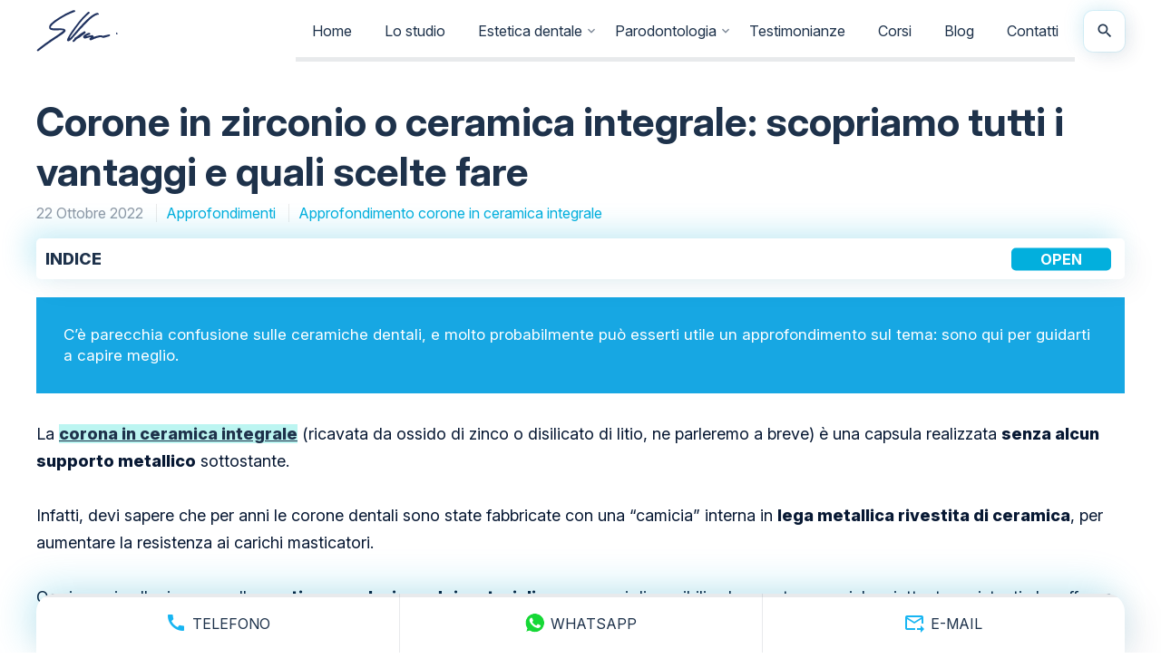

--- FILE ---
content_type: text/css; charset=utf-8
request_url: https://www.simonevaccari.it/yphakela/cache/min/1/wp-content/themes/vaccari_theme_24/css/all.css?ver=1768327858
body_size: 16968
content:
html,body,div,span,applet,object,iframe,h1,h2,h3,h4,h5,h6,p,blockquote,pre,a,abbr,acronym,address,big,cite,code,del,dfn,em,font,img,ins,kbd,q,s,samp,small,strike,strong,sub,sup,tt,var,b,u,i,center,dl,dt,dd,ol,ul,li,fieldset,form,label,legend,table,caption,tbody,tfoot,thead,tr,th,td,input,select,textarea{margin:0;padding:0;border:0;outline:0;font-size:100%;vertical-align:baseline;background:transparent;-webkit-text-size-adjust:100%;font-family:"Inter",sans-serif;font-weight:400;-webkit-font-smoothing:antialiased;-moz-osx-font-smoothing:grayscale}p{font-size:16px}div{display:block;position:relative}body{line-height:1}ol,ul,li{list-style:none}blockquote,q{quotes:none}blockquote:before,blockquote:after,q:before,q:after{content:'';content:none}:focus{outline:0}a{text-decoration:none}.ct{text-align:center}ins{text-decoration:none}del{text-decoration:line-through}table{border-collapse:collapse;border-spacing:0}*,*:before,*:after{-moz-box-sizing:border-box;-webkit-box-sizing:border-box;box-sizing:border-box;-webkit-tap-highlight-color:transparent}.cf:before,.cf:after{content:" ";display:table}.cf:after{clear:both}input,select{border-radius:0;-webkit-appearance:none;-moz-appearance:none;appearance:none;border:0}.max-img{width:100%;display:block;height:auto;position:relative}.img-wrap{height:100%;width:100%;top:0;left:0;position:absolute;overflow:hidden;padding:10px 0}.real-img{max-width:100%;max-height:100%;margin:auto;display:block;position:absolute;-ms-transform:translate(-50%,-50%);-webkit-transform:translate(-50%,-50%);transform:translate(-50%,-50%);left:50%;top:50%}.container-frame{position:relative;padding-bottom:56.2%;height:0;overflow:hidden;max-width:100%;width:100%}.container-frame.vertical_frame{position:relative;padding-bottom:177.7%;height:0;overflow:hidden;max-width:100%;width:100%}.mini_container_iframe{position:relative;padding-bottom:30%;height:0;overflow:hidden;max-width:100%;width:100%}.mini_container_iframe img{position:absolute;top:50%;left:50%;width:100%;height:auto;-ms-transform:translate(-50%,-50%);-webkit-transform:translate(-50%,-50%);transform:translate(-50%,-50%);-webkit-transition:all 0.3s ease-in-out;-moz-transition:all 0.3s ease-in-out;transition:all 0.3s ease-in-out}.container-frame img{position:absolute;top:50%;left:50%;width:100%;height:auto;-ms-transform:translate(-50%,-50%);-webkit-transform:translate(-50%,-50%);transform:translate(-50%,-50%);-webkit-transition:all 0.3s ease-in-out;-moz-transition:all 0.3s ease-in-out;transition:all 0.3s ease-in-out}.container-frame iframe,.container-frame video{position:absolute;top:0;left:0;width:100%;height:100%}.material-icons{font-family:'Material Icons';font-weight:400;font-style:normal;font-size:24px;display:inline-block;line-height:1;text-transform:none;letter-spacing:normal;word-wrap:normal;white-space:nowrap;direction:ltr;-webkit-font-smoothing:antialiased;text-rendering:optimizeLegibility;-moz-osx-font-smoothing:grayscale;font-feature-settings:'liga'}.ym-1{width:8.333%;float:left;min-height:1px;padding:10px}.ym-2{width:16.666%;float:left;min-height:1px;padding:10px}.ym-3{width:24.9999%;float:left;min-height:1px;padding:10px}.ym-4{width:33.333%;float:left;min-height:1px;padding:10px}.ym-15{width:20%;min-height:1px;padding:10px}.ym-5{width:41.666%;float:left;min-height:1px;padding:10px}.ym-6{width:50%;float:left;min-height:1px;padding:10px}.ym-7{width:58.333%;float:left;min-height:1px;padding:10px}.ym-8{width:66.666%;float:left;min-height:1px;padding:10px}.ym-9{width:74.999%;float:left;min-height:1px;padding:10px}.ym-10{width:83.333%;float:left;min-height:1px;padding:10px}.ym-11{width:91.666%;float:left;min-height:1px;padding:10px}.ym-12{width:100%;float:none;min-height:1px;padding:10px}input:-webkit-autofill,input:-webkit-autofill:hover,input:-webkit-autofill:focus textarea:-webkit-autofill,textarea:-webkit-autofill:hover textarea:-webkit-autofill:focus,select:-webkit-autofill,select:-webkit-autofill:hover,select:-webkit-autofill:focus{-webkit-text-fill-color:none;-webkit-box-shadow:none;transition:background-color 5000s ease-in-out 0s}.flex_wrap{display:-webkit-box;display:-ms-flexbox;display:-webkit-flex;display:flex;height:auto;flex-wrap:wrap}.center_flex{display:-ms-flexbox;display:-webkit-flex;display:flex;-ms-flex-align:center;-webkit-align-items:center;-webkit-box-align:center;align-items:center}body .swiper-button-next:after,body .swiper-button-prev:after{display:none}@font-face{font-display:swap;font-family:swiper-icons;src:url("data:application/font-woff;charset=utf-8;base64, [base64]//wADZ2x5ZgAAAywAAADMAAAD2MHtryVoZWFkAAABbAAAADAAAAA2E2+eoWhoZWEAAAGcAAAAHwAAACQC9gDzaG10eAAAAigAAAAZAAAArgJkABFsb2NhAAAC0AAAAFoAAABaFQAUGG1heHAAAAG8AAAAHwAAACAAcABAbmFtZQAAA/gAAAE5AAACXvFdBwlwb3N0AAAFNAAAAGIAAACE5s74hXjaY2BkYGAAYpf5Hu/j+W2+MnAzMYDAzaX6QjD6/4//Bxj5GA8AuRwMYGkAPywL13jaY2BkYGA88P8Agx4j+/8fQDYfA1AEBWgDAIB2BOoAeNpjYGRgYNBh4GdgYgABEMnIABJzYNADCQAACWgAsQB42mNgYfzCOIGBlYGB0YcxjYGBwR1Kf2WQZGhhYGBiYGVmgAFGBiQQkOaawtDAoMBQxXjg/wEGPcYDDA4wNUA2CCgwsAAAO4EL6gAAeNpj2M0gyAACqxgGNWBkZ2D4/wMA+xkDdgAAAHjaY2BgYGaAYBkGRgYQiAHyGMF8FgYHIM3DwMHABGQrMOgyWDLEM1T9/w8UBfEMgLzE////P/5//f/V/xv+r4eaAAeMbAxwIUYmIMHEgKYAYjUcsDAwsLKxc3BycfPw8jEQA/[base64]/uznmfPFBNODM2K7MTQ45YEAZqGP81AmGGcF3iPqOop0r1SPTaTbVkfUe4HXj97wYE+yNwWYxwWu4v1ugWHgo3S1XdZEVqWM7ET0cfnLGxWfkgR42o2PvWrDMBSFj/IHLaF0zKjRgdiVMwScNRAoWUoH78Y2icB/yIY09An6AH2Bdu/UB+yxopYshQiEvnvu0dURgDt8QeC8PDw7Fpji3fEA4z/PEJ6YOB5hKh4dj3EvXhxPqH/SKUY3rJ7srZ4FZnh1PMAtPhwP6fl2PMJMPDgeQ4rY8YT6Gzao0eAEA409DuggmTnFnOcSCiEiLMgxCiTI6Cq5DZUd3Qmp10vO0LaLTd2cjN4fOumlc7lUYbSQcZFkutRG7g6JKZKy0RmdLY680CDnEJ+UMkpFFe1RN7nxdVpXrC4aTtnaurOnYercZg2YVmLN/d/gczfEimrE/fs/bOuq29Zmn8tloORaXgZgGa78yO9/cnXm2BpaGvq25Dv9S4E9+5SIc9PqupJKhYFSSl47+Qcr1mYNAAAAeNptw0cKwkAAAMDZJA8Q7OUJvkLsPfZ6zFVERPy8qHh2YER+3i/BP83vIBLLySsoKimrqKqpa2hp6+jq6RsYGhmbmJqZSy0sraxtbO3sHRydnEMU4uR6yx7JJXveP7WrDycAAAAAAAH//wACeNpjYGRgYOABYhkgZgJCZgZNBkYGLQZtIJsFLMYAAAw3ALgAeNolizEKgDAQBCchRbC2sFER0YD6qVQiBCv/H9ezGI6Z5XBAw8CBK/m5iQQVauVbXLnOrMZv2oLdKFa8Pjuru2hJzGabmOSLzNMzvutpB3N42mNgZGBg4GKQYzBhYMxJLMlj4GBgAYow/P/PAJJhLM6sSoWKfWCAAwDAjgbRAAB42mNgYGBkAIIbCZo5IPrmUn0hGA0AO8EFTQAA");font-weight:400;font-style:normal}:root{--swiper-theme-color:#007aff}.swiper{margin-left:auto;margin-right:auto;position:relative;overflow:hidden;list-style:none;padding:0;z-index:1}.swiper-vertical>.swiper-wrapper{flex-direction:column}.swiper-wrapper{position:relative;width:100%;height:100%;z-index:1;display:flex;transition-property:transform;box-sizing:content-box}.swiper-android .swiper-slide,.swiper-wrapper{transform:translate3d(0,0,0)}.swiper-pointer-events{touch-action:pan-y}.swiper-pointer-events.swiper-vertical{touch-action:pan-x}.swiper-slide{flex-shrink:0;width:100%;height:100%;position:relative;transition-property:transform}.swiper-slide-invisible-blank{visibility:hidden}.swiper-autoheight,.swiper-autoheight .swiper-slide{height:auto}.swiper-autoheight .swiper-wrapper{align-items:flex-start;transition-property:transform,height}.swiper-backface-hidden .swiper-slide{transform:translateZ(0);-webkit-backface-visibility:hidden;backface-visibility:hidden}.swiper-3d,.swiper-3d.swiper-css-mode .swiper-wrapper{perspective:1200px}.swiper-3d .swiper-cube-shadow,.swiper-3d .swiper-slide,.swiper-3d .swiper-slide-shadow,.swiper-3d .swiper-slide-shadow-bottom,.swiper-3d .swiper-slide-shadow-left,.swiper-3d .swiper-slide-shadow-right,.swiper-3d .swiper-slide-shadow-top,.swiper-3d .swiper-wrapper{transform-style:preserve-3d}.swiper-3d .swiper-slide-shadow,.swiper-3d .swiper-slide-shadow-bottom,.swiper-3d .swiper-slide-shadow-left,.swiper-3d .swiper-slide-shadow-right,.swiper-3d .swiper-slide-shadow-top{position:absolute;left:0;top:0;width:100%;height:100%;pointer-events:none;z-index:10}.swiper-3d .swiper-slide-shadow{background:rgba(0,0,0,.15)}.swiper-3d .swiper-slide-shadow-left{background-image:linear-gradient(to left,rgba(0,0,0,.5),transparent)}.swiper-3d .swiper-slide-shadow-right{background-image:linear-gradient(to right,rgba(0,0,0,.5),transparent)}.swiper-3d .swiper-slide-shadow-top{background-image:linear-gradient(to top,rgba(0,0,0,.5),transparent)}.swiper-3d .swiper-slide-shadow-bottom{background-image:linear-gradient(to bottom,rgba(0,0,0,.5),transparent)}.swiper-css-mode>.swiper-wrapper{overflow:auto;scrollbar-width:none;-ms-overflow-style:none}.swiper-css-mode>.swiper-wrapper::-webkit-scrollbar{display:none}.swiper-css-mode>.swiper-wrapper>.swiper-slide{scroll-snap-align:start start}.swiper-horizontal.swiper-css-mode>.swiper-wrapper{scroll-snap-type:x mandatory}.swiper-vertical.swiper-css-mode>.swiper-wrapper{scroll-snap-type:y mandatory}.swiper-centered>.swiper-wrapper::before{content:'';flex-shrink:0;order:9999}.swiper-centered.swiper-horizontal>.swiper-wrapper>.swiper-slide:first-child{margin-inline-start:var(--swiper-centered-offset-before)}.swiper-centered.swiper-horizontal>.swiper-wrapper::before{height:100%;min-height:1px;width:var(--swiper-centered-offset-after)}.swiper-centered.swiper-vertical>.swiper-wrapper>.swiper-slide:first-child{margin-block-start:var(--swiper-centered-offset-before)}.swiper-centered.swiper-vertical>.swiper-wrapper::before{width:100%;min-width:1px;height:var(--swiper-centered-offset-after)}.swiper-centered>.swiper-wrapper>.swiper-slide{scroll-snap-align:center center}.swiper-virtual .swiper-slide{-webkit-backface-visibility:hidden;transform:translateZ(0)}.swiper-virtual.swiper-css-mode .swiper-wrapper::after{content:'';position:absolute;left:0;top:0;pointer-events:none}.swiper-virtual.swiper-css-mode.swiper-horizontal .swiper-wrapper::after{height:1px;width:var(--swiper-virtual-size)}.swiper-virtual.swiper-css-mode.swiper-vertical .swiper-wrapper::after{width:1px;height:var(--swiper-virtual-size)}:root{--swiper-navigation-size:44px}.swiper-button-next,.swiper-button-prev{position:absolute;top:50%;width:calc(var(--swiper-navigation-size)/ 44 * 27);height:var(--swiper-navigation-size);margin-top:calc(0px - (var(--swiper-navigation-size)/ 2));z-index:10;cursor:pointer;display:flex;align-items:center;justify-content:center;color:var(--swiper-navigation-color,var(--swiper-theme-color))}.swiper-button-next.swiper-button-disabled,.swiper-button-prev.swiper-button-disabled{opacity:.35;cursor:auto;pointer-events:none}.swiper-button-next.swiper-button-hidden,.swiper-button-prev.swiper-button-hidden{opacity:0;cursor:auto;pointer-events:none}.swiper-navigation-disabled .swiper-button-next,.swiper-navigation-disabled .swiper-button-prev{display:none!important}.swiper-button-next:after,.swiper-button-prev:after{font-family:swiper-icons;font-size:var(--swiper-navigation-size);text-transform:none!important;letter-spacing:0;font-variant:initial;line-height:1}.swiper-button-prev,.swiper-rtl .swiper-button-next{left:10px;right:auto}.swiper-button-prev:after,.swiper-rtl .swiper-button-next:after{content:'prev'}.swiper-button-next,.swiper-rtl .swiper-button-prev{right:10px;left:auto}.swiper-button-next:after,.swiper-rtl .swiper-button-prev:after{content:'next'}.swiper-button-lock{display:none}.swiper-pagination{position:absolute;text-align:center;transition:.3s opacity;transform:translate3d(0,0,0);z-index:10}.swiper-pagination.swiper-pagination-hidden{opacity:0}.swiper-pagination-disabled>.swiper-pagination,.swiper-pagination.swiper-pagination-disabled{display:none!important}.swiper-horizontal>.swiper-pagination-bullets,.swiper-pagination-bullets.swiper-pagination-horizontal,.swiper-pagination-custom,.swiper-pagination-fraction{bottom:10px;left:0;width:100%}.swiper-pagination-bullets-dynamic{overflow:hidden;font-size:0}.swiper-pagination-bullets-dynamic .swiper-pagination-bullet{transform:scale(.33);position:relative}.swiper-pagination-bullets-dynamic .swiper-pagination-bullet-active{transform:scale(1)}.swiper-pagination-bullets-dynamic .swiper-pagination-bullet-active-main{transform:scale(1)}.swiper-pagination-bullets-dynamic .swiper-pagination-bullet-active-prev{transform:scale(.66)}.swiper-pagination-bullets-dynamic .swiper-pagination-bullet-active-prev-prev{transform:scale(.33)}.swiper-pagination-bullets-dynamic .swiper-pagination-bullet-active-next{transform:scale(.66)}.swiper-pagination-bullets-dynamic .swiper-pagination-bullet-active-next-next{transform:scale(.33)}.swiper-pagination-bullet{width:var(--swiper-pagination-bullet-width,var(--swiper-pagination-bullet-size,8px));height:var(--swiper-pagination-bullet-height,var(--swiper-pagination-bullet-size,8px));display:inline-block;border-radius:50%;background:var(--swiper-pagination-bullet-inactive-color,#000);opacity:var(--swiper-pagination-bullet-inactive-opacity,.2)}button.swiper-pagination-bullet{border:none;margin:0;padding:0;box-shadow:none;-webkit-appearance:none;appearance:none}.swiper-pagination-clickable .swiper-pagination-bullet{cursor:pointer}.swiper-pagination-bullet:only-child{display:none!important}.swiper-pagination-bullet-active{opacity:var(--swiper-pagination-bullet-opacity,1);background:var(--swiper-pagination-color,var(--swiper-theme-color))}.swiper-pagination-vertical.swiper-pagination-bullets,.swiper-vertical>.swiper-pagination-bullets{right:10px;top:50%;transform:translate3d(0,-50%,0)}.swiper-pagination-vertical.swiper-pagination-bullets .swiper-pagination-bullet,.swiper-vertical>.swiper-pagination-bullets .swiper-pagination-bullet{margin:var(--swiper-pagination-bullet-vertical-gap,6px) 0;display:block}.swiper-pagination-vertical.swiper-pagination-bullets.swiper-pagination-bullets-dynamic,.swiper-vertical>.swiper-pagination-bullets.swiper-pagination-bullets-dynamic{top:50%;transform:translateY(-50%);width:8px}.swiper-pagination-vertical.swiper-pagination-bullets.swiper-pagination-bullets-dynamic .swiper-pagination-bullet,.swiper-vertical>.swiper-pagination-bullets.swiper-pagination-bullets-dynamic .swiper-pagination-bullet{display:inline-block;transition:0.2s transform,0.2s top}.swiper-horizontal>.swiper-pagination-bullets .swiper-pagination-bullet,.swiper-pagination-horizontal.swiper-pagination-bullets .swiper-pagination-bullet{margin:0 var(--swiper-pagination-bullet-horizontal-gap,4px)}.swiper-horizontal>.swiper-pagination-bullets.swiper-pagination-bullets-dynamic,.swiper-pagination-horizontal.swiper-pagination-bullets.swiper-pagination-bullets-dynamic{left:50%;transform:translateX(-50%);white-space:nowrap}.swiper-horizontal>.swiper-pagination-bullets.swiper-pagination-bullets-dynamic .swiper-pagination-bullet,.swiper-pagination-horizontal.swiper-pagination-bullets.swiper-pagination-bullets-dynamic .swiper-pagination-bullet{transition:0.2s transform,0.2s left}.swiper-horizontal.swiper-rtl>.swiper-pagination-bullets-dynamic .swiper-pagination-bullet{transition:0.2s transform,0.2s right}.swiper-pagination-progressbar{background:rgba(0,0,0,.25);position:absolute}.swiper-pagination-progressbar .swiper-pagination-progressbar-fill{background:var(--swiper-pagination-color,var(--swiper-theme-color));position:absolute;left:0;top:0;width:100%;height:100%;transform:scale(0);transform-origin:left top}.swiper-rtl .swiper-pagination-progressbar .swiper-pagination-progressbar-fill{transform-origin:right top}.swiper-horizontal>.swiper-pagination-progressbar,.swiper-pagination-progressbar.swiper-pagination-horizontal,.swiper-pagination-progressbar.swiper-pagination-vertical.swiper-pagination-progressbar-opposite,.swiper-vertical>.swiper-pagination-progressbar.swiper-pagination-progressbar-opposite{width:100%;height:4px;left:0;top:0}.swiper-horizontal>.swiper-pagination-progressbar.swiper-pagination-progressbar-opposite,.swiper-pagination-progressbar.swiper-pagination-horizontal.swiper-pagination-progressbar-opposite,.swiper-pagination-progressbar.swiper-pagination-vertical,.swiper-vertical>.swiper-pagination-progressbar{width:4px;height:100%;left:0;top:0}.swiper-pagination-lock{display:none}.swiper-scrollbar{border-radius:10px;position:relative;-ms-touch-action:none;background:rgba(0,0,0,.1)}.swiper-scrollbar-disabled>.swiper-scrollbar,.swiper-scrollbar.swiper-scrollbar-disabled{display:none!important}.swiper-horizontal>.swiper-scrollbar,.swiper-scrollbar.swiper-scrollbar-horizontal{position:absolute;left:1%;bottom:3px;z-index:50;height:5px;width:98%}.swiper-scrollbar.swiper-scrollbar-vertical,.swiper-vertical>.swiper-scrollbar{position:absolute;right:3px;top:1%;z-index:50;width:5px;height:98%}.swiper-scrollbar-drag{height:100%;width:100%;position:relative;background:rgba(0,0,0,.5);border-radius:10px;left:0;top:0}.swiper-scrollbar-cursor-drag{cursor:move}.swiper-scrollbar-lock{display:none}.swiper-zoom-container{width:100%;height:100%;display:flex;justify-content:center;align-items:center;text-align:center}.swiper-zoom-container>canvas,.swiper-zoom-container>img,.swiper-zoom-container>svg{max-width:100%;max-height:100%;object-fit:contain}.swiper-slide-zoomed{cursor:move}.swiper-lazy-preloader{width:42px;height:42px;position:absolute;left:50%;top:50%;margin-left:-21px;margin-top:-21px;z-index:10;transform-origin:50%;box-sizing:border-box;border:4px solid var(--swiper-preloader-color,var(--swiper-theme-color));border-radius:50%;border-top-color:transparent}.swiper-watch-progress .swiper-slide-visible .swiper-lazy-preloader,.swiper:not(.swiper-watch-progress) .swiper-lazy-preloader{animation:swiper-preloader-spin 1s infinite linear}.swiper-lazy-preloader-white{--swiper-preloader-color:#fff}.swiper-lazy-preloader-black{--swiper-preloader-color:#000}@keyframes swiper-preloader-spin{0%{transform:rotate(0deg)}100%{transform:rotate(360deg)}}.swiper .swiper-notification{position:absolute;left:0;top:0;pointer-events:none;opacity:0;z-index:-1000}.swiper-free-mode>.swiper-wrapper{transition-timing-function:ease-out;margin:0 auto}.swiper-grid>.swiper-wrapper{flex-wrap:wrap}.swiper-grid-column>.swiper-wrapper{flex-wrap:wrap;flex-direction:column}.swiper-fade.swiper-free-mode .swiper-slide{transition-timing-function:ease-out}.swiper-fade .swiper-slide{pointer-events:none;transition-property:opacity}.swiper-fade .swiper-slide .swiper-slide{pointer-events:none}.swiper-fade .swiper-slide-active,.swiper-fade .swiper-slide-active .swiper-slide-active{pointer-events:auto}.swiper-cube{overflow:visible}.swiper-cube .swiper-slide{pointer-events:none;-webkit-backface-visibility:hidden;backface-visibility:hidden;z-index:1;visibility:hidden;transform-origin:0 0;width:100%;height:100%}.swiper-cube .swiper-slide .swiper-slide{pointer-events:none}.swiper-cube.swiper-rtl .swiper-slide{transform-origin:100% 0}.swiper-cube .swiper-slide-active,.swiper-cube .swiper-slide-active .swiper-slide-active{pointer-events:auto}.swiper-cube .swiper-slide-active,.swiper-cube .swiper-slide-next,.swiper-cube .swiper-slide-next+.swiper-slide,.swiper-cube .swiper-slide-prev{pointer-events:auto;visibility:visible}.swiper-cube .swiper-slide-shadow-bottom,.swiper-cube .swiper-slide-shadow-left,.swiper-cube .swiper-slide-shadow-right,.swiper-cube .swiper-slide-shadow-top{z-index:0;-webkit-backface-visibility:hidden;backface-visibility:hidden}.swiper-cube .swiper-cube-shadow{position:absolute;left:0;bottom:0;width:100%;height:100%;opacity:.6;z-index:0}.swiper-cube .swiper-cube-shadow:before{content:'';background:#000;position:absolute;left:0;top:0;bottom:0;right:0;filter:blur(50px)}.swiper-flip{overflow:visible}.swiper-flip .swiper-slide{pointer-events:none;-webkit-backface-visibility:hidden;backface-visibility:hidden;z-index:1}.swiper-flip .swiper-slide .swiper-slide{pointer-events:none}.swiper-flip .swiper-slide-active,.swiper-flip .swiper-slide-active .swiper-slide-active{pointer-events:auto}.swiper-flip .swiper-slide-shadow-bottom,.swiper-flip .swiper-slide-shadow-left,.swiper-flip .swiper-slide-shadow-right,.swiper-flip .swiper-slide-shadow-top{z-index:0;-webkit-backface-visibility:hidden;backface-visibility:hidden}.swiper-creative .swiper-slide{-webkit-backface-visibility:hidden;backface-visibility:hidden;overflow:hidden;transition-property:transform,opacity,height}.swiper-cards{overflow:visible}.swiper-cards .swiper-slide{transform-origin:center bottom;-webkit-backface-visibility:hidden;backface-visibility:hidden;overflow:hidden}body,html{background-color:#fff}html.hidden,body.hidden{position:fixed;left:0;top:0;overflow:hidden;bottom:0;right:0;z-index:0}p{line-height:1.3em}.wrapper{width:100%;max-width:1200px;margin:0 auto}.margin_head{padding-top:67px}.cont_title_sec{border-bottom:1px solid rgba(2,175,221,.2);padding-bottom:15px;margin-bottom:30px}.title_section{font-size:33px;font-weight:200;color:#1e324b}.title_section:after{content:"";width:120px;height:5px;bottom:-15px;background-color:#02afdd;position:absolute;left:0}.head_lan{padding:0;width:100%;position:fixed;left:0;top:0;z-index:11;background-color:#fff}.head_lan.fixed{box-shadow:0 10px 30px rgba(30,50,75,.1);background-color:#fff;-webkit-transition:all 0.25s ease-in-out;-moz-transition:all 0.25s ease-in-out;transition:all 0.25s ease-in-out}.lan_sec{padding:50px 0}.logo_lan{width:90px}.menu_lan{margin-left:auto;order:2;display:inline-flex}.menu_lan .open_pop,.menu_lan .close_pop{margin-left:10px;display:flex;align-items:center}.menu_lan .open_pop i,.menu_lan .close_pop i{width:45px;height:45px;line-height:45px;text-align:center;color:#1e324b;background-color:#fff;border-radius:10px;cursor:pointer;font-size:20px;box-shadow:-5px -5px 20px rgba(2,175,221,.1),5px 5px 20px rgba(30,50,75,.1),0 0 0 1px rgba(2,175,221,.1)}.menu_lan .close_menu{display:none}.menu_lan .open_menu,.menu_lan .close_menu{margin-left:10px;display:none;align-items:center}.menu_lan .open_menu i,.menu_lan .close_menu i{width:45px;height:45px;line-height:45px;text-align:center;color:#1e324b;background-color:#fff;border-radius:10px;cursor:pointer;font-size:20px;box-shadow:-5px -5px 20px rgba(2,175,221,.1),5px 5px 20px rgba(30,50,75,.1),0 0 0 1px rgba(2,175,221,.1)}.footer_site{background-color:#142234;padding:50px 0 120px 0}.footer_site p{color:#fff;font-size:16px;line-height:1.6em;display:block;font-weight:300}.footer_site a{font-size:16px;text-decoration:underline;color:#02afdd}.footer_site .title_footer{font-size:22px;font-weight:300;margin-bottom:10px;padding-bottom:10px;border-bottom:1px solid rgba(2,175,221,.3);color:#fff}.btn_sv{background-color:#1e324b;padding:15px 15px;border-radius:210px;font-weight:600;font-size:17px;display:inline-flex;align-items:center;color:#fff;cursor:pointer;box-shadow:-10px -10px 30px rgba(2,175,221,.15),10px 10px 30px rgba(30,50,75,.1),0 0 0 1px rgba(2,175,221,.1);appearance:none;border:0px!important;text-decoration:none;position:relative;overflow:hidden}.btn_sv:hover:before{content:'';top:0;transform:translateX(100%);left:0;width:100%;height:100%;position:absolute;z-index:1;animation:slide 2s infinite 0s;background:-moz-linear-gradient(-45deg,rgba(255,255,255,0) 19%,#fff 48%,rgba(255,255,255,0) 79%);background:-webkit-linear-gradient(-45deg,rgba(255,255,255,0) 19%,#fff 48%,rgba(255,255,255,0) 79%);background:linear-gradient(135deg,rgba(255,255,255,0) 19%,#fff 48%,rgba(255,255,255,0) 79%);filter:progid:DXImageTransform.Microsoft.gradient(startColorstr='#00ffffff',endColorstr='#00ffffff',GradientType=1);opacity:.5}.btn_sv i{font-size:15px;margin-left:10px}.btn_sv.btn_sv_sec{background-color:#02afdd;color:#fff}.btn_sv.btn_sv_sot{background-color:#24dfd1;color:#1e324b}.btn_sv.btn_sv_disabled{pointer-events:none!important;background-color:#eaeaea;color:#828282}.btn_sv .left_icon{margin-right:5px;margin-left:0;font-size:18px;border-right:1px solid rgba(0,0,0,.2);padding-right:5px}@keyframes slide{0%{transform:translateX(-100%)}100%{transform:translateX(100%)}}.item_def{padding:20px;box-shadow:-10px -10px 30px rgba(2,175,221,.1),10px 10px 30px rgba(30,50,75,.05);display:block;border-radius:15px;margin-bottom:20px;position:relative;overflow:hidden}.item_def.photo_item{padding-top:200px}.item_def.full_photo .bg_item{height:100%}.item_def:hover .btn_cta:after{height:100%;opacity:1}.item_def:hover .btn_cta i{right:5px}.item_def .btn_cta{margin-top:5px}.item_def .article_title{font-weight:800;color:#1e324b;font-size:20px;margin-bottom:15px;padding-bottom:5px;border-bottom:1px solid #eaeaea;line-height:1.2em}.item_def p{font-size:16px;line-height:1.5em;color:#071833}.item_def .bg_item{background-size:cover;background-position:center center;position:absolute;background-color:#02afdd;width:100%;height:190px;top:0;left:0}#toc_container.open .toc_list{max-height:2000px}#toc_container{background:#fff;box-shadow:-10px -10px 30px rgba(2,175,221,.2),10px 10px 30px rgba(30,50,75,.05);display:block;font-size:95%;margin:20px 0;padding:10px;width:100%;overflow:hidden;max-width:100%;min-width:250px;border-radius:5px}#toc_container ul{margin:0;border:0;padding:0}#toc_container ul ul{margin:0;border:0;padding:0}#toc_container li,#toc_container ul li{list-style-type:none;padding:0 0;padding-left:7px;position:relative}#toc_container li:after,#toc_container ul li:after{width:8px;height:8px;content:"";background-color:#02afdd;position:absolute;left:0;top:15px;border-radius:10px}#toc_container li ul li{border:0;padding:0;padding-left:5px}#toc_container li ul li:after{width:6px;height:2px;content:"";background-color:#02afdd;position:absolute;left:0;top:17px}#toc_container li ul li a{font-weight:400}#toc_container li a{text-decoration:none;font-size:17px;font-weight:700;color:#071833;padding:8px 0;padding-left:5px;display:block;line-height:1.2em;background-color:rgba(30,50,75,0)}#toc_container li a:hover{background-color:#eaeaea}#toc_container .toc_list{max-height:0;padding:0;margin:0;overflow:hidden;border:0}.open .toc_title:after{content:"CLOSED"}.toc_title:after{content:"OPEN";position:absolute;right:5px;top:50%;width:110px;font-size:16px;padding:0 5px;display:block;background-color:#02afdd;color:#fff;-ms-transform:translateY(-50%);-webkit-transform:translateY(-50%);transform:translateY(-50%);text-align:center;pointer-events:none;border-radius:5px}.toc_title{font-weight:700;position:relative;display:block;cursor:pointer;text-transform:uppercase;font-size:18px;line-height:1.4em;color:#1e324b}.toc_title strong{font-weight:800}.txt_desc h1{font-size:35px;font-weight:900;color:#1e324b;margin-bottom:20px}.txt_desc h2{font-size:28px;line-height:1.25em;font-weight:800;color:#1e324b;border-left:1px solid #02afdd;padding-left:6px;margin-top:30px;margin-bottom:10px;font-family:"Inter",sans-serif;position:relative}.txt_desc h2:before{content:"";width:7px;height:7px;bottom:0;left:-4px;background-color:#02afdd;position:absolute;border-radius:20px}.txt_desc h2:after{content:"";width:7px;height:7px;top:0;left:-4px;background-color:#02afdd;position:absolute;border-radius:20px}.txt_desc h3{font-size:25px;font-weight:700;color:#1e324b;margin-bottom:5px;padding-bottom:5px;border-bottom:1px solid #02afdd;margin-top:30px;font-family:"Inter",sans-serif}.txt_desc h4{font-size:22px;font-weight:800;color:#1e324b;margin-bottom:5px;padding-bottom:5px;margin-top:30px;border-bottom:1px dashed rgba(30,50,75,.3);font-family:"Inter",sans-serif}.txt_desc h5{font-size:20px;font-weight:800;color:#02afdd;margin-bottom:5px;padding-bottom:5px;margin-top:30px;font-family:"Inter",sans-serif}.txt_desc h6{font-size:18px;font-weight:800;color:#02afdd;margin-bottom:5px;padding-bottom:5px;margin-top:30px;font-family:"Inter",sans-serif}.txt_desc p{color:#071833;font-weight:400;font-size:18px;line-height:1.7em}.txt_desc p b{font-weight:800}.txt_desc p b em{font-weight:800}.txt_desc p strong{font-weight:800}.txt_desc p strong em{font-weight:800}.txt_desc p em{font-style:italic}.txt_desc ul{margin:10px 0;padding:10px 0;border-bottom:1px solid rgba(2,175,221,.1);border-top:1px solid rgba(2,175,221,.1);display:block;padding-left:20px}.txt_desc ul li{color:#071833;font-weight:400;font-size:18px;line-height:1.4em;padding:7px 0;list-style-type:disc}.txt_desc ul ol li{list-style-type:decimal}.txt_desc ol{margin:10px 0;padding:10px 0;border-bottom:1px solid rgba(2,175,221,.1);border-top:1px solid rgba(2,175,221,.1);display:block;padding-left:20px}.txt_desc ol li{color:#071833;font-weight:400;font-size:18px;line-height:1.4em;padding:7px 0;list-style-type:decimal}.txt_desc ol ul li{list-style-type:disc}.txt_desc blockquote{padding:20px 20px;display:block;background-color:rgba(2,175,221,.1);border-radius:10px;font-size:20px;margin:10px 0;position:relative;font-style:italic}.txt_desc blockquote:before{content:"";width:32px;height:28px;position:absolute;left:0;top:0;background-image:url(https://www.simonevaccari.it/yphakela/themes/vaccari_theme_24/img/open_q.svg);background-position:center center;background-repeat:no-repeat;opacity:1}.txt_desc blockquote:after{content:"";width:32px;height:28px;position:absolute;right:0;bottom:0;background-image:url(https://www.simonevaccari.it/yphakela/themes/vaccari_theme_24/img/close_q.svg);background-position:center center;background-repeat:no-repeat;opacity:1}.txt_desc a{text-decoration:underline;color:#1e324b;background-color:rgba(36,223,209,.3);overflow-wrap:break-word;word-wrap:break-word}.txt_desc a:hover{background-color:#24dfd1}.txt_desc b,.txt_desc strong{font-weight:800}.txt_desc img{box-shadow:0 0 40px rgba(2,175,221,.2);border-radius:20px}.txt_desc .aligncenter,.txt_desc .alignleft,.txt_desc .alignright,.txt_desc .alignnone{display:block;padding:0}.txt_desc .aligncenter img,.txt_desc .alignleft img,.txt_desc .alignright img,.txt_desc .alignnone img{display:block;width:100%;height:auto}.txt_desc .aligncenter{float:none;margin:.5em auto 1em;max-width:100%;height:auto;padding:10px;min-width:60%}.txt_desc .alignright{float:right;margin:.5em 0 1em 1em;max-width:40%;padding:10px;height:auto}.txt_desc .alignleft{float:left;margin:.5em 1em 1em 0;max-width:40%;padding:10px;height:auto}.txt_desc .alignnone{max-width:100%;width:100%;height:auto;display:block}.txt_desc .wp-caption img{display:inline}.txt_desc .wp-caption-text{text-align:center;display:block;padding:7px 0;font-size:16px;font-weight:400;line-height:1.2em;margin-bottom:10px;font-style:italic;position:relative}.txt_desc .wp-caption-text:after{content:"";width:90%;left:5%;top:0;height:4px;border-bottom-left-radius:4px;border-bottom-right-radius:4px;background-color:rgba(2,175,221,.5);position:absolute}.pop_up{width:100%;height:0%;position:fixed;left:0;top:0;bottom:0;right:0;pointer-events:none;overflow-y:scroll;padding:70px 0 20px 0;z-index:30;opacity:0;overflow:hidden;display:flex;align-items:center;justify-content:center;background-color:#1e324b}.pop_up .header_search{display:block;padding:0 10px}.pop_up.open{height:100%;min-height:100vh;min-height:-moz-available;min-height:-webkit-fill-available;min-height:fill-available;pointer-events:auto;overflow-y:scroll;opacity:1}.pop_up .close_pop{position:absolute;right:10px;top:10px;z-index:3}.pop_up .close_pop i{width:45px;height:45px;line-height:45px;text-align:center;color:#1e324b;background-color:#fff;border-radius:10px;cursor:pointer;font-size:20px;box-shadow:-5px -5px 20px rgba(2,175,221,.1),5px 5px 20px rgba(30,50,75,.1),0 0 0 1px rgba(2,175,221,.1)}.pop_up .box_pop{width:100%;max-width:600px;margin:auto}.pop_up #videopop{width:90%;height:90%;position:absolute;left:5%;top:5%;margin:auto}.pop_up #videopop #vimeo-video{max-height:100%;max-width:100%;width:100%;height:100%;position:absolute;left:0;top:0}.pop_up #videopop iframe{width:100%;height:100%}#searchpop .form-search-row{width:100%;position:relative}#searchpop .form-search-row i{position:absolute;left:0;top:50%;-ms-transform:translateY(-50%);-webkit-transform:translateY(-50%);transform:translateY(-50%);color:#fff;pointer-events:none;text-align:center;line-height:25px;height:25px;width:25px}#searchpop input.form-control{border-bottom:3px solid #fff;width:100%;padding:15px 10px;padding-left:30px;padding-right:100px;font-size:22px;color:#fff;-webkit-text-fill-color:#fff;font-weight:600;display:block}#searchpop #searchsubmit{position:absolute;right:0;padding:7px 15px;background-color:#fff;color:#1e324b;top:50%;-ms-transform:translateY(-50%);-webkit-transform:translateY(-50%);transform:translateY(-50%);font-weight:800;border-radius:20px}#form_single .comment-notes{display:block;text-align:center}#form_single .form-submit{display:block;margin-top:10px}#form_single .form-submit input[type=submit]{padding:10px 10px;background-color:#283244;color:#fff;text-transform:uppercase;font-weight:700;border-radius:10px}#form_single .comment-form-comment,#form_single .comment-form-author,#form_single .comment-form-email,#form_single .comment-form-url{margin-top:10px}#form_single .comment-form-comment label,#form_single .comment-form-author label,#form_single .comment-form-email label,#form_single .comment-form-url label{background-color:#fff;padding:5px;color:#283244;text-transform:uppercase;font-size:16px;display:block}#form_single form{display:block;padding:10px;border:10px solid rgba(40,50,68,.1);position:relative;background-color:#fff;border-radius:20px}#form_single form p{position:relative}#form_single input[type=text]{display:block;background-color:#fff;width:100%;padding:10px;background-color:rgba(40,50,68,.1);border-radius:10px}#form_single .comment-form-cookies-consent input{position:absolute;opacity:0;cursor:pointer;height:0;width:0}#form_single .comment-form-cookies-consent label{padding:10px;padding-left:30px;margin:10px 0;display:block;position:relative}#form_single .checkmark{position:absolute;top:50%;left:0%;-ms-transform:translateY(-50%);-webkit-transform:translateY(-50%);transform:translateY(-50%);height:25px;width:25px;background-color:#eee;border-radius:5px}#form_single .comment-form-cookies-consent:hover input~.checkmark{background-color:#ccc}#form_single .comment-form-cookies-consent input:checked~.checkmark{background-color:#283244}#form_single .comment-form-cookies-consent:after{content:"";position:absolute;display:none}#form_single .comment-form-cookies-consent input:checked~.checkmark:after{display:block}#form_single .comment-form-cookies-consent .checkmark:after{content:"";left:9px;top:3px;width:8px;height:15px;border:solid #fff;border-width:0 3px 3px 0;-webkit-transform:rotate(45deg);-ms-transform:rotate(45deg);transform:rotate(45deg);position:absolute;display:none}#form_single textarea{display:block;background-color:rgba(40,50,68,.1);width:100%;padding:10px;border-radius:10px;height:195px}#reply-title{text-transform:uppercase;font-size:20px;letter-spacing:2px;text-align:center;border-bottom:1px solid #02afdd;padding-bottom:5px;color:#02afdd;margin-bottom:10px}#form_single h3{font-size:22px;font-weight:600;color:#1e324b;margin-bottom:10px;padding-bottom:10px}#form_single .comment-author{padding-left:40px;color:#1e324b}#form_single .comment-author img{position:absolute;left:0;top:50%;transform:translateY(-50%);border-radius:200px}#form_single .comment-author cite,#form_single .comment-author span{display:block;width:100%}#form_single .comment-author cite{font-size:18px;font-weight:700;font-style:normal}#form_single .comment-meta.commentmetadata{font-size:13px;margin:10px 0;display:block}#form_single .comment-meta.commentmetadata a:first-child{pointer-events:none;color:#1e324b}#form_single .comment-reply-link{padding:5px 10px;border-radius:120px;display:inline-block;background-color:#eaeaea;color:#1e324b;margin-top:10px}#form_single .comment-reply-link:hover{background-color:#02afdd;color:#fff}#menu-main-menu{display:flex;align-items:center;position:relative}#menu-main-menu li{display:inline-flex;align-items:center;flex-wrap:wrap;justify-content:flex-start;position:relative}#menu-main-menu li a{display:block;padding:26px 18px;color:#1e324b;position:relative}#menu-main-menu li a span{font-size:17px;font-weight:300}#menu-main-menu li:after{content:"";position:absolute;left:0;bottom:0;width:100%;height:5px;background-color:rgba(30,50,75,.1)}#menu-main-menu li:hover:after{background-color:#02afdd}#menu-main-menu li:hover a{color:#02afdd}#menu-main-menu li.menu-item-has-children:before{content:"\e5cf";font-family:"Material Icons";position:absolute;color:rgba(30,50,75,.6);top:50%;transform:translateY(-50%);right:0}#menu-main-menu li.menu-item-has-children:hover>.sub-menu{display:block;pointer-events:auto}#menu-main-menu li.menu-item-has-children li a{color:#1e324b;padding:15px}#menu-main-menu li.menu-item-has-children li a:after{display:none}#menu-main-menu li.menu-item-has-children li a:hover{color:#02afdd}#menu-main-menu li.menu-item-has-children li:after{height:1px}#menu-main-menu .open_acc_menu{font-size:18px;color:#1e324b;opacity:.5}#menu-main-menu .sub-menu{width:300px;flex:0 0 100%;overflow:hidden;pointer-events:none;position:absolute;bottom:0;display:none;transform:translateY(100%);background-color:#fff;box-shadow:0 10px 30px rgba(30,50,75,.1);-webkit-animation:open-menu 0.4s both;animation:open-menu 0.4s both;opacity:1}@-webkit-keyframes open-menu{0%{opacity:0;transform:translateY(92%)}}@keyframes open-menu{0%{opacity:0;transform:translateY(92%)}}#menu-main-menu .sub-menu li{display:block}#menupop li{width:100%;border-bottom:1px solid rgba(0,0,0,.5);margin:0 auto;display:block;text-align:center}#menupop li a{font-size:30px;color:#fff;font-weight:700;padding:20px 20px;position:relative;display:block;text-transform:uppercase}#menupop li a:before{content:"";position:absolute;left:0;bottom:0;width:100%;height:1px;background-color:rgba(30,50,75,.13);z-index:-1}#menupop li a:hover:before{content:"";position:absolute;left:0;bottom:0;width:100%;height:1px;background-color:#fbe513;z-index:-1}#menupop li a.selected{color:#fbe513;background-color:rgba(0,0,0,.2)}.hit-the-floor{color:#fff;font-size:12em;font-weight:700;font-family:Helvetica;text-shadow:0 1px 0 #ccc,0 2px 0 #c9c9c9,0 3px 0 #bbb,0 4px 0 #b9b9b9,0 5px 0 #aaa,0 6px 1px rgba(0,0,0,.1),0 0 5px rgba(0,0,0,.1),0 1px 3px rgba(0,0,0,.3),0 3px 5px rgba(0,0,0,.2),0 5px 10px rgba(0,0,0,.25),0 10px 10px rgba(0,0,0,.2),0 20px 20px rgba(0,0,0,.15)}.hit-the-floor{text-align:center}#pagenf{text-align:center}#pagenf h3{font-weight:800;font-size:20px;color:#1e324b}.search_page_head{margin-bottom:50px;position:relative;display:block}.search_page_head .form-control{padding:20px 100px 20px 50px;width:100%;background-color:#fff;border-radius:120px;box-shadow:0 0 20px rgba(30,50,75,.1)}.search_page_head #searchsubmit{position:absolute;right:10px;top:50%;transform:translateY(-50%);padding:10px;color:#fff;background-color:#1e324b;border-radius:120px}.search_page_head i{position:absolute;left:10px;top:50%;transform:translateY(-50%);color:#02afdd}.search_title{font-size:25px;color:#1e324b;margin-bottom:10px;display:block}.cont_tag_single{margin-top:20px;padding-top:20px;border-top:1px solid #eaeaea}.cont_tag_single a{padding:10px;background-color:#fff;box-shadow:0 0 20px rgba(30,50,75,.1),0 0 0 1px rgba(2,175,221,.2);margin-right:5px;border-radius:10px;text-decoration:none}.cont_tag_single a:hover{background-color:#24dfd1}.page-id-54 .slider_page{background-color:#1e324b}.page-id-54 .slider_page .cont_title{bottom:auto;top:50%;transform:translateY(-50%);margin:0}.page-id-54 .slider_page:before{text-align:left}.page-id-54 .slider_page .swiper{width:50%;left:auto;right:0;margin-left:auto}.page-id-54 #toc_container{display:none}.page-id-66 #toc_container{display:none}.fixed_foot{position:fixed;bottom:0;left:50%;transform:translateX(-50%);width:100%;background-color:#fff;z-index:29;border-radius:20px;overflow:hidden;box-shadow:-10px -10px 40px rgba(2,175,221,.2),10px 10px 40px rgba(30,50,75,.1);max-width:1200px;border-bottom-left-radius:0;border-bottom-right-radius:0}.fixed_foot .btn_fixed_foot:first-child{box-shadow:1px 0 0 0 rgba(30,50,75,.1),-1px 0 0 0 rgba(30,50,75,.1)}.fixed_foot .btn_fixed_foot:hover:after{background-color:#02afdd}.fixed_foot .btn_fixed_foot:hover i{text-shadow:0 0 10px rgba(2,175,221,.5);color:#57cdff}.fixed_foot .btn_fixed_foot:hover i.wth-icon{text-shadow:0 0 10px #fff}.fixed_foot .btn_fixed_foot{width:33.333%;padding:20px 5px;box-shadow:1px 0 0 0 rgba(30,50,75,.1);color:#1e324b;display:flex;align-items:center;justify-content:center;position:relative}.fixed_foot .btn_fixed_foot:after{content:"";position:absolute;left:0;top:0;height:4px;width:100%;background-color:rgba(30,50,75,.1)}.fixed_foot .btn_fixed_foot i{color:#17b5f2;width:25px;height:25px;line-height:25px;margin-right:5px;display:block}.fixed_foot .btn_fixed_foot span{font-size:16px;color:#1e324b}.fixed_foot .btn_fixed_foot i.wth-icon{background-image:url(https://www.simonevaccari.it/yphakela/themes/vaccari_theme_24/img/whatsapp-logo.svg);background-position:center center;background-size:contain;background-repeat:no-repeat}@media only screen and (max-width:767px){.fixed_foot .btn_fixed_foot{flex-direction:column;padding:10px 3px}.fixed_foot .btn_fixed_foot i{margin:0;margin-bottom:5px}.fixed_foot .btn_fixed_foot span{font-size:15px}}.def_sec_block{padding:50px 0}.def_sec_block .wrapper:empty{display:none}.def_sec_block.dark_sec{background-color:#1e324b}.def_sec_block.dark_sec .cont_title_sec{border-bottom:1px solid rgba(255,255,255,.4)}.def_sec_block.dark_sec .title_section{color:#fff}.def_sec_block.txt_sec_block{padding:30px 0}.slider_page{position:relative;height:350px;width:100%;overflow:hidden}.slider_page:before{position:absolute;left:0;bottom:0;transform:translateY(25%);width:100%;color:#fff;content:attr(data-title);font-size:9vw;text-wrap:nowrap;overflow:hidden;font-weight:800;opacity:.07;z-index:2;text-align:center}.slider_page .swiper{position:absolute;left:0;top:0;width:100%;height:100%}.slider_page .bg_element{position:absolute;left:0;top:0;width:100%;height:100%;background-position:center center;background-size:cover}.slider_page .bg_element:after{content:"";position:absolute;left:0;top:0;background-color:rgba(2,175,221,.2);width:100%;height:100%}.slider_page .bg_element:before{content:"";position:absolute;left:0;bottom:0;width:100%;height:20%;opacity:1}.slider_page .cont_title{position:absolute;bottom:0;left:0;z-index:2;width:100%}.slider_page .title_page{font-size:45px;font-weight:200;color:#fff;padding-bottom:40px;position:relative;display:block}.slider_page .title_page:before{content:"";width:7px;height:7px;background-color:#02afdd;position:absolute;left:0;bottom:20px;border-radius:100px}.slider_page .title_page:after{content:"";width:70px;height:1px;background-color:#02afdd;position:absolute;left:0;bottom:23px}#corsi_page .slider_page{background-color:#1e324b}#corsi_page .slider_page .bg_element:after{background-color:rgba(30,50,75,.7)}#corsi_page .slider_page:before{font-size:20vw;text-align:left}#corsi_page .bg_image{width:40%;position:absolute;right:10%;top:0;display:flex;flex-wrap:wrap;height:100%;transform:rotate(-15deg)}#corsi_page .bg_image img{border-radius:20px;width:48%;margin:1%}#corsi_page .bg_image img:nth-child(even){transform:translateY(-16%)}#corsi_page .bg_image img:nth-child(odd){transform:translateY(-72%)}#landingvideo .txt_sec_block .ym-6:nth-child(1){width:60%}#landingvideo .txt_sec_block .ym-6:nth-child(2){width:40%}#home .slider_page{position:relative;height:450px;width:100%;overflow:hidden;background-color:#1e324b}#home .slider_page:after{pointer-events:none;z-index:1;content:"";position:absolute;left:40%;top:0;width:20%;height:100%;background:linear-gradient(to right,#1e324b 20%,rgba(30,50,75,0) 100%)}#home .slider_page .cont_title{top:50%;transform:translateY(-50%);bottom:auto}#home .slider_page .bg_element{width:60%;right:0;left:auto}#home .slider_page .title_page{font-weight:500}#home .slider_page .subtitle_page{font-size:28px;color:#fff;font-weight:300}#home .slider_page .swiper:before{content:"";width:50%;padding-bottom:50%;background:-moz-radial-gradient(center,ellipse cover,#02afdd 0%,rgba(2,175,221,0) 62%);background:-webkit-radial-gradient(center,ellipse cover,#02afdd 0%,rgba(2,175,221,0) 62%);background:radial-gradient(ellipse at center,#02afdd 0%,rgba(2,175,221,0) 62%);left:-25%;top:-60%;z-index:0;position:absolute;opacity:.3}#home .slider_page:before{pointer-events:none;z-index:2;content:"";position:absolute;left:0%;top:0;width:100%;height:100%;background-image:url(https://www.simonevaccari.it/yphakela/themes/vaccari_theme_24/img/logo_simonevaccari_b.svg);background-position:left center;background-size:contain;background-repeat:no-repeat;opacity:.1}#single_portfolio .slider_page .cont_title{background:linear-gradient(to top,rgba(2,175,221,.3) 0%,rgba(2,175,221,0) 100%)}#single_portfolio .slider_page .bg_element{background-position:center center;max-width:1250px;margin:0 auto;left:50%;transform:translateX(-50%)}#single_portfolio .slider_page{background-color:#1e324b}#archivio_portfolio .slider_testimonianze_archivio{pointer-events:none!important;position:relative;height:350px;width:100%;overflow:hidden;background-color:#1e324b;z-index:0}#archivio_portfolio .slider_testimonianze_archivio:before{pointer-events:none;z-index:1;content:"";position:absolute;left:0%;top:0;width:40%;height:100%;opacity:.8;background:#1e324b}#archivio_portfolio .slider_testimonianze_archivio:after{pointer-events:none;z-index:1;content:"";position:absolute;left:40%;top:0;width:20%;height:100%;opacity:.8;background:linear-gradient(to right,#1e324b 20%,rgba(30,50,75,0) 100%)}#archivio_portfolio .cont_title{position:absolute;top:50%;transform:translateY(-50%);left:0;z-index:2;width:100%}#archivio_portfolio .title_page{font-size:45px;font-weight:500;color:#fff;padding-bottom:40px;position:relative;display:block}#archivio_portfolio .title_page:before{content:"";width:7px;height:7px;background-color:#02afdd;position:absolute;left:0;bottom:20px;border-radius:100px}#archivio_portfolio .title_page:after{content:"";width:70px;height:1px;background-color:#02afdd;position:absolute;left:0;bottom:23px}#archivio_portfolio .subtitle_page{font-size:28px;color:#fff;font-weight:300}#archivio_portfolio .swiper:before{content:"";width:50%;padding-bottom:50%;background:-moz-radial-gradient(center,ellipse cover,#02afdd 0%,rgba(2,175,221,0) 62%);background:-webkit-radial-gradient(center,ellipse cover,#02afdd 0%,rgba(2,175,221,0) 62%);background:radial-gradient(ellipse at center,#02afdd 0%,rgba(2,175,221,0) 62%);left:-25%;top:-60%;z-index:1;position:absolute;opacity:.3}#archivio_portfolio .swiper-wrapper{transition-timing-function:linear}#archivio_portfolio .swiper{position:absolute;left:0;top:0;width:100%;height:100%;z-index:0}#archivio_portfolio .swiper-slide{width:175px;height:175px}#archivio_portfolio .bg_element{position:absolute;left:0;top:0;width:100%;height:100%;background-position:center center;background-size:cover}#archivio_portfolio .bg_element:after{content:"";position:absolute;left:0;top:0;background-color:rgba(2,175,221,.2);width:100%;height:100%}#archivio_portfolio .bg_element:before{content:"";position:absolute;left:0;bottom:0;width:100%;height:20%;opacity:1}#archivio_portfolio .item_def{height:370px;width:23%;box-shadow:0 10px 30px rgba(30,50,75,.3),-10px -10px 30px rgba(2,175,221,.2);margin:1%;display:flex;flex-direction:column;padding:0;transform:scale(1);transition:all 0.3s ease-in-out;border-radius:0}#archivio_portfolio .item_def .bg_item{background-position:center bottom}#archivio_portfolio .item_def .bg_item:after{content:"";position:absolute;left:0;top:0;background-color:rgba(2,175,221,.1);width:100%;height:100%}#archivio_portfolio .item_def .article_title{color:#fff;font-size:24px;font-weight:600;margin:0;line-height:1em;border-bottom:1px solid rgba(255,255,255,.5)}#archivio_portfolio .item_def .article_title b{font-size:15px;line-height:1em;text-transform:uppercase;display:block;font-weight:300}#archivio_portfolio .item_def .txt_item{margin-top:auto;padding:15px;padding-top:50px;transition:all 0.25s ease-in-out;background:linear-gradient(to bottom,rgba(2,175,221,0) 0%,#02afdd 100%)}#archivio_portfolio .item_def .btn_ico{position:absolute;right:15px;color:#fff;bottom:15px;transition:all 0.25s ease-in-out}#archivio_portfolio .item_def .btn_ico i{font-size:15px}#archivio_portfolio .item_def:hover{box-shadow:0 10px 30px rgba(30,50,75,.1),0 0 30px rgba(2,175,221,.1)}#archivio_portfolio .item_def:hover .bg_item{box-shadow:inset 0 0 0 1px #02afdd}#archivio_portfolio .item_def:hover .bg_item:after{background-color:rgba(2,175,221,0)}#archivio_portfolio .item_def:hover .txt_item{padding-bottom:30px}#archivio_portfolio .item_def:hover .btn_ico{bottom:10px}#archivio_portfolio .item_def .video_here{position:absolute;z-index:33;font-size:15px;padding:10px;right:10px;top:10px;color:#fff;border-radius:120px;border:1px solid #fff}.sec_corsi{background-color:#1e324b;position:relative;z-index:0;overflow:hidden}.sec_corsi:before{content:"";width:50%;padding-bottom:50%;background:-moz-radial-gradient(center,ellipse cover,#02afdd 0%,rgba(2,175,221,0) 62%);background:-webkit-radial-gradient(center,ellipse cover,#02afdd 0%,rgba(2,175,221,0) 62%);background:radial-gradient(ellipse at center,#02afdd 0%,rgba(2,175,221,0) 62%);left:5%;top:-20%;z-index:-1;position:absolute;opacity:.3}.sec_corsi:after{content:"";width:50%;padding-bottom:50%;background:-moz-radial-gradient(center,ellipse cover,#24dfd1 0%,rgba(36,223,209,0) 62%);background:-webkit-radial-gradient(center,ellipse cover,#24dfd1 0%,rgba(36,223,209,0) 62%);background:radial-gradient(ellipse at center,#24dfd1 0%,rgba(36,223,209,0) 62%);left:65%;top:40%;z-index:-1;position:absolute;opacity:.1}.sec_corsi .txt_corsi{flex:0 0 40%;width:40%}.sec_corsi .bg_corsi{flex:0 0 60%;width:60%}.sec_corsi .bg_corsi img{width:31%;margin:0 1%;box-shadow:-10px -10px 30px rgba(2,175,221,.2),10px 10px 30px rgba(30,50,75,.2);border-radius:20px}.sec_corsi .bg_corsi img:nth-child(1){transform:scale(.95)}.sec_corsi .bg_corsi img:nth-child(3){transform:scale(.95)}.sec_corsi .title_corsi{font-size:32px;line-height:1.2em;color:#fff;font-weight:600;margin-bottom:10px;padding-bottom:10px}.sec_corsi .desc_corsi{color:#fff;font-size:16px;line-height:1.3em}.sec_corsi .btn_sv{margin-top:20px;padding:10px 20px}.sec_corsi .title_section{color:#fff}.cta_standard_block{background-color:rgba(30,50,75,.1)}.cta_standard_block .flex_wrap{justify-content:center}.cta_standard_block .btn_block_cta{background:linear-gradient(to right,#02afdd 0%,#24dfd1 100%);padding:10px 15px;border-radius:120px;color:#fff;display:inline-flex;align-items:center;justify-content:center;position:relative;margin:0 10px;box-shadow:10px 10px 30px rgba(30,50,75,.1);overflow:hidden}.cta_standard_block .btn_block_cta:hover:before{content:'';top:0;transform:translateX(100%);left:0;width:100%;height:100%;position:absolute;z-index:1;animation:slide 2s infinite 0s;background:-moz-linear-gradient(-45deg,rgba(255,255,255,0) 19%,#fff 48%,rgba(255,255,255,0) 79%);background:-webkit-linear-gradient(-45deg,rgba(255,255,255,0) 19%,#fff 48%,rgba(255,255,255,0) 79%);background:linear-gradient(135deg,rgba(255,255,255,0) 19%,#fff 48%,rgba(255,255,255,0) 79%);filter:progid:DXImageTransform.Microsoft.gradient(startColorstr='#00ffffff',endColorstr='#00ffffff',GradientType=1);opacity:.5}.cta_standard_block .btn_block_cta i{color:#fff;width:25px;height:25px;line-height:25px;margin-right:10px;display:block}.cta_standard_block .btn_block_cta span{font-size:20px;color:#fff;font-weight:600}.cta_standard_block .btn_block_cta i.wth-icon{background-image:url(https://www.simonevaccari.it/yphakela/themes/vaccari_theme_24/img/whatsapp-logo.svg);background-position:center center;background-size:contain;background-repeat:no-repeat}.cta_standard_block .title_ctasb{font-size:24px;color:#1e324b;font-weight:300;text-align:center}.btn_block{border-bottom:1px solid #eaeaea;position:relative;z-index:0}.btn_block:after{width:100%;height:1px;background-color:#02afdd;position:absolute;left:0;top:50%;content:"";z-index:-1}.btn_block:before{background-image:url(https://www.simonevaccari.it/yphakela/themes/vaccari_theme_24/img/plus.svg);background-position:center center;background-repeat:repeat;background-size:32px;width:100%;height:100%;position:absolute;left:0;top:0%;content:"";z-index:-1;opacity:.1}.cta_block{background-color:#1e324b;position:relative;z-index:0}.cta_block .cont_cta{align-items:center;justify-content:center}.cta_block .title_cta_cont{font-weight:300;color:#fff;font-size:30px;margin-right:20px}.icon_block{background-color:rgba(30,50,75,.1)}.icon_block .item_icon{padding:20px;background-color:#fff;box-shadow:10px 10px 30px rgba(30,50,75,.1),-10px -10px 30px rgba(2,175,221,.1);display:block;border-radius:25px}.icon_block .item_icon .bg_ico{padding:10px;background-color:rgba(30,50,75,.1);border-radius:620px;width:150px;height:150px;margin:0 auto;display:flex;align-items:center}.icon_block .item_icon .title_item_ico{text-align:center;display:block;font-size:20px;padding:15px 0;color:#1e324b;font-weight:700;letter-spacing:1px;margin-bottom:15px;border-bottom:1px solid rgba(30,50,75,.1)}.icon_block .item_icon .btn_sv{font-size:15px}.loop_team .swiper-slide{width:280px;height:auto;text-align:center;padding:20px}.loop_team .bg_item{position:relative;height:320px;border-radius:20px;overflow:hidden}.loop_team .bg_item:after{content:"";position:absolute;left:0;top:0;background-color:rgba(2,175,221,.2);width:100%;height:100%}.loop_team .item_def{padding:0;margin:0;box-shadow:none}.loop_team .title_item{padding:10px;margin-bottom:10px;font-size:18px;font-weight:600;color:#1e324b}.loop_team .title_item:after{content:"";position:absolute;left:0;bottom:0;background-color:rgba(2,175,221,.5);width:70px;height:1px;left:50%;margin-left:-35px}.loop_team .desc_item{font-size:16px;line-height:1.3em;font-weight:300;color:rgba(30,50,75,.8);padding:0 5px 10px 5px}.loop_team .custom_nav_gallery{max-width:90%;margin:0 auto;display:flex;position:relative;justify-content:space-between;align-items:center}.loop_team .custom_nav_gallery span{flex:1 0 0%;height:1px;background-color:rgba(2,175,221,.5);margin:0 5px}.loop_team .swiper-button-next,.loop_team .swiper-button-prev{background-image:none;font-size:29px;color:#02afdd;box-shadow:0 0 0 1px rgba(2,175,221,.5);width:auto;height:auto;z-index:1;left:0;position:relative;top:auto;margin:0;border-radius:210px}.loop_team .swiper-button-next:hover,.loop_team .swiper-button-prev:hover{background-color:#02afdd}.loop_team .swiper-button-next:hover i,.loop_team .swiper-button-prev:hover i{color:#1e324b}.loop_team .swiper-button-next i,.loop_team .swiper-button-prev i{text-align:center;display:block;width:100%;padding:5px;color:#02afdd}.loop_team .swiper-button-next{right:0;left:auto}.video_block{background-color:#1e324b;overflow:hidden}.video_block .bg_video_block{flex:0 0 60%;width:60%;box-shadow:10px 0 50px rgba(2,175,221,.5);cursor:pointer}.video_block .bg_video_block:after{content:"";position:absolute;left:0;top:0;background-color:rgba(2,175,221,.1);width:100%;height:100%}.video_block .txt_video_block{flex:0 0 40%;width:40%;padding:20px 30px;cursor:pointer}.video_block .txt_video_block .title_video_block{color:#fff;font-weight:300;font-size:33px;margin-bottom:20px;padding-bottom:20px;position:relative}.video_block .txt_video_block .title_video_block:after{content:"";width:70px;height:1px;background-color:#02afdd;position:absolute;left:0;bottom:0}.video_block .txt_video_block .desc_video_block{color:#fff;line-height:1.5em;font-size:16px;font-style:italic}.video_block .btn_video{margin-top:20px;display:inline-flex;align-items:center;color:#fff;font-size:18px;letter-spacing:1px;cursor:pointer}.video_block .btn_video:hover i:before{content:'';top:0;transform:translateX(100%);left:0;width:100%;height:100%;position:absolute;z-index:1;animation:slide 1s infinite 0s;background:-moz-linear-gradient(-45deg,rgba(255,255,255,0) 19%,#fff 48%,rgba(255,255,255,0) 79%);background:-webkit-linear-gradient(-45deg,rgba(255,255,255,0) 19%,#fff 48%,rgba(255,255,255,0) 79%);background:linear-gradient(110deg,rgba(255,255,255,0) 19%,#fff 48%,rgba(255,255,255,0) 79%);filter:progid:DXImageTransform.Microsoft.gradient(startColorstr='#00ffffff',endColorstr='#00ffffff',GradientType=1);opacity:.5}.video_block .btn_video i{background-color:#02afdd;color:#fff;padding:15px;border-radius:2222px;box-shadow:0 0 20px rgba(2,175,221,.5);margin-right:10px;position:relative;overflow:hidden}.loopblog_block .item_def{display:flex;flex-direction:column;align-items:flex-start;width:31%;margin:1%}.loopblog_block .item_def .btn_sv{margin-top:auto;font-size:16px;padding:10px 15px}.loopblog_block .list_item{width:100%;margin:0;border-left:4px solid rgba(2,175,221,.5);padding-left:10px;display:block}.loopblog_block .list_item .article_title{font-size:18px;line-height:1.2em;font-weight:700;color:#1e324b}.loopblog_block .list_item .article_title:hover{color:#02afdd}.loopblog_block .btn_list{color:#1e324b;display:inline-flex;align-items:center;padding:5px 10px;font-size:15px;background-color:rgba(2,175,221,.1);margin-top:5px;border-radius:120px}.loopblog_block .btn_list:hover{color:#fff;background-color:#02afdd}.loopblog_block .btn_list i{font-size:15px;margin-left:5px}.loop_testimonianze{background-color:#fff;background-color:#1e324b;padding-bottom:0}.loop_testimonianze .title_section{color:#fff}.loop_testimonianze .swiper-slide{width:270px}.loop_testimonianze .slider_testimonianze{background-color:#1e324b}.loop_testimonianze .item_def{height:370px;box-shadow:0 10px 30px rgba(30,50,75,.3),-10px -10px 30px rgba(2,175,221,.2);margin:40px 0 0 0;display:flex;flex-direction:column;padding:0;transform:scale(1);transition:all 0.3s ease-in-out;border-radius:0}.loop_testimonianze .item_def .bg_item{background-position:center bottom}.loop_testimonianze .item_def .bg_item:after{content:"";position:absolute;left:0;top:0;background-color:rgba(2,175,221,.1);width:100%;height:100%}.loop_testimonianze .item_def .article_title{color:#fff;font-size:24px;font-weight:600;margin:0;line-height:1em;border-bottom:1px solid rgba(255,255,255,.5)}.loop_testimonianze .item_def .article_title b{font-size:15px;line-height:1em;text-transform:uppercase;display:block;font-weight:300}.loop_testimonianze .item_def .txt_item{margin-top:auto;padding:15px;padding-top:50px;transition:all 0.25s ease-in-out;background:linear-gradient(to bottom,rgba(2,175,221,0) 0%,#02afdd 100%)}.loop_testimonianze .item_def .btn_ico{position:absolute;right:15px;color:#fff;bottom:15px;transition:all 0.25s ease-in-out}.loop_testimonianze .item_def .btn_ico i{font-size:15px}.loop_testimonianze .item_def:hover{box-shadow:0 10px 30px rgba(30,50,75,.5),0 0 30px #02afdd}.loop_testimonianze .item_def:hover .bg_item{box-shadow:inset 0 0 0 1px #02afdd}.loop_testimonianze .item_def:hover .bg_item:after{background-color:rgba(2,175,221,0)}.loop_testimonianze .item_def:hover .txt_item{padding-bottom:30px}.loop_testimonianze .item_def:hover .btn_ico{bottom:10px}.loop_testimonianze .item_def .video_here{position:absolute;z-index:33;font-size:15px;padding:10px;right:10px;top:10px;color:#fff;border-radius:120px;border:1px solid #fff}.loop_testimonianze .custom_nav{max-width:400px;margin:20px auto;display:flex;position:relative;justify-content:space-between;align-items:center}.loop_testimonianze .swiper-button-next,.loop_testimonianze .swiper-button-prev{background-image:none;font-size:29px;color:#02afdd;box-shadow:0 0 30px rgba(30,50,75,.2);width:38px;height:100%;z-index:1;left:0;position:absolute;top:0;margin:0;background-color:#fff;border-top-right-radius:20px;border-bottom-right-radius:20px}.loop_testimonianze .swiper-button-next:after,.loop_testimonianze .swiper-button-prev:after{display:none}.loop_testimonianze .swiper-button-next:hover,.loop_testimonianze .swiper-button-prev:hover{background-color:#02afdd}.loop_testimonianze .swiper-button-next:hover i,.loop_testimonianze .swiper-button-prev:hover i{color:#fff}.loop_testimonianze .swiper-button-next i,.loop_testimonianze .swiper-button-prev i{text-align:center;display:block;width:100%;line-height:35px;color:#02afdd;font-size:30px}.loop_testimonianze .swiper-button-next{right:0;left:auto;border-radius:0;border-top-left-radius:20px;border-bottom-left-radius:20px}.loop_recensioni{background-color:rgba(30,50,75,.1)}.loop_recensioni .swiper:after{content:"";position:absolute;left:0;top:50%;height:1px;background-color:#02afdd;width:100%}.loop_recensioni .swiper-slide{width:440px}.loop_recensioni .item_def.open{padding-bottom:25px}.loop_recensioni .item_def.open .body_rec_item{max-height:250px;overflow-y:scroll;padding-right:0}.loop_recensioni .item_def.open .body_rec_item:after{display:none}.loop_recensioni .item_def.open .open_acc{display:none}.loop_recensioni .item_def.open .close_acc{display:block!important}.loop_recensioni .item_def{background-color:#fff;padding:20px 15px;box-shadow:10px 10px 30px rgba(30,50,75,.1),-10px -10px 30px rgba(2,175,221,.2);margin:40px 0;display:flex;flex-direction:column;border-radius:20px;border-bottom-left-radius:0}.loop_recensioni .item_def .head_rec_item{margin-bottom:10px;padding-bottom:10px;display:flex;align-items:center;border-bottom:1px solid #eaeaea}.loop_recensioni .item_def .bg_item_rec{width:80px;flex:0 0 80px}.loop_recensioni .item_def .bg_item_rec img{border-radius:222px}.loop_recensioni .item_def .txt_head_rec{flex:1 0 0%;padding-left:10px}.loop_recensioni .item_def .nome_rec_item{font-size:18px;color:#1e324b;display:block;font-weight:300;margin-bottom:5px}.loop_recensioni .item_def .title_rec_item{font-size:20px;color:#1e324b;display:block;font-weight:800}.loop_recensioni .item_def .stelle_rec_item{position:absolute;right:0;top:-15px;display:flex;align-items:center}.loop_recensioni .item_def .stelle_rec_item i{background-size:contain;background-position:center center;background-repeat:no-repeat;width:100px;flex:0 0 100px;display:block;height:14px}.loop_recensioni .item_def .stelle_rec_item i.star_ico_5{background-image:url(https://www.simonevaccari.it/yphakela/themes/vaccari_theme_24/img/starico_5.svg)}.loop_recensioni .item_def .stelle_rec_item span{flex:0 0 25px;width:25px;display:block;line-height:1em;color:#1e324b;font-size:15px;font-weight:600}.loop_recensioni .item_def .body_rec_item{max-height:150px;overflow:hidden;padding:5px;background-color:rgba(30,50,75,.1);border-radius:5px;padding-right:10px}.loop_recensioni .item_def .body_rec_item:after{width:100%;height:100px;content:"";position:absolute;left:0;bottom:0;background:linear-gradient(to bottom,rgba(255,255,255,0) 0%,#fff 100%)}.loop_recensioni .item_def .body_rec_item p{line-height:1.35em;font-size:17px}.loop_recensioni .item_def .body_rec_item::-webkit-scrollbar{width:5px;cursor:pointer}.loop_recensioni .item_def .body_rec_item::-webkit-scrollbar-track{background-color:rgba(30,50,75,.3);border-radius:10px}.loop_recensioni .item_def .body_rec_item::-webkit-scrollbar-thumb{background:rgba(255,255,255,.5);border-radius:10px}.loop_recensioni .item_def .body_rec_item::-webkit-scrollbar-thumb:hover{background:rgba(255,255,255,.8)}.loop_recensioni .item_def .btn_acc{position:absolute;right:20px;bottom:0;padding:5px 10px;background-color:#1e324b;color:#fff;font-size:14px;z-index:2;cursor:pointer;border-top-left-radius:10px;border-top-right-radius:10px}.loop_recensioni .custom_nav{max-width:400px;margin:20px auto;display:flex;position:relative;justify-content:space-between;align-items:center}.loop_recensioni .swiper-button-next,.loop_recensioni .swiper-button-prev{background-image:none;font-size:29px;color:#02afdd;box-shadow:0 0 30px rgba(30,50,75,.2);width:38px;height:100px;z-index:1;left:0;position:absolute;top:50%;transform:translateY(-50%);margin:0;background-color:#fff;border-top-right-radius:20px;border-bottom-right-radius:20px}.loop_recensioni .swiper-button-next:after,.loop_recensioni .swiper-button-prev:after{display:none}.loop_recensioni .swiper-button-next i,.loop_recensioni .swiper-button-prev i{text-align:center;display:block;width:100%;line-height:35px;color:#02afdd;font-size:30px}.loop_recensioni .swiper-button-next{right:0;left:auto;border-radius:0;border-top-left-radius:20px;border-bottom-left-radius:20px}.form_block{background-color:#1e324b}.form_block legend,.form_block label{line-height:1.3em;font-size:18px;color:#fff;position:relative;display:block}.form_block legend span,.form_block label span{display:block}.form_block legend br,.form_block label br{display:none}.form_block .row_col_wrap_12_inner{display:flex;flex-wrap:wrap}.form_block .vc_col-sm-4{width:33.333%;min-height:1px;padding:10px}.form_block .vc_col-sm-6{width:50%;min-height:1px;padding:10px}.form_block .vc_col-sm-12{width:100%;padding:10px}.form_block input,.form_block select,.form_block textarea{background-color:#fff;display:block;padding:10px;border-radius:10px;width:100%;box-shadow:0 0 30px rgba(2,175,221,.3)}.form_block textarea{max-width:100%;min-width:100%;max-height:200px;min-height:200px}.form_block select{background-image:url("data:image/svg+xml;utf8,<svg fill='grey' height='24' viewBox='0 0 24 24' width='24' xmlns='http://www.w3.org/2000/svg'><path d='M7 10l5 5 5-5z'/><path d='M0 0h24v24H0z' fill='none'/></svg>");background-repeat:no-repeat;background-position-x:100%;background-position-y:50%}.form_block .title_section{color:#fff}.form_block p{color:#fff}.form_block .wpcf7-list-item-label:before{content:"";position:absolute;top:0;left:0;height:22px;width:22px;background-color:#eee;border-radius:5px}.form_block .wpcf7-list-item-label{padding-left:28px}.form_block .wpcf7-acceptance input{position:absolute;opacity:0}.form_block .wpcf7-acceptance:hover input~.wpcf7-list-item-label:before{background-color:#ccc}.form_block .wpcf7-acceptance input:checked~.wpcf7-list-item-label:before{background-color:#24dfd1}.form_block .wpcf7-list-item-label:after{content:"";position:absolute;display:none}.form_block input:checked~.wpcf7-list-item-label:after{display:block}.form_block .wpcf7-list-item{margin:0}.form_block .wpcf7-list-item-label:after{left:9px;top:3px;width:5px;height:13px;border:solid #fff;border-width:0 2px 3px 0;-webkit-transform:rotate(45deg);-ms-transform:rotate(45deg);transform:rotate(45deg)}.form_block a{color:#02afdd;text-decoration:underline}.form_block .wpcf7-submit{display:inline-block;width:auto;margin-left:10px;margin-top:10px;background-color:#24dfd1;padding:15px;font-size:18px}.form_block .wpcf7 .wpcf7-submit:disabled{background-color:#eaeaea}.form_block .small-text{padding-left:10px}.form_block .wpcf7 form.invalid .wpcf7-response-output,.form_block .wpcf7 form.unaccepted .wpcf7-response-output,.form_block .wpcf7 form.payment-required .wpcf7-response-output{color:#1e324b;background-color:#ffb900}.mappa_block iframe{width:100%;height:450px}.video_single_block{background-color:rgba(30,50,75,.1)}.video_single_block .bg_video_img{flex:0 0 65%;width:65%;box-shadow:10px 0 50px rgba(2,175,221,.5);cursor:pointer}.video_single_block .bg_video_img .btn_video{position:absolute;left:50%;top:50%;transform:translateX(-50%) translateY(-50%);z-index:2;margin:0}.video_single_block .bg_video_img .btn_video i{padding:30px;font-size:28px}.video_single_block .bg_video_block{flex:0 0 65%;width:65%;box-shadow:10px 0 50px rgba(2,175,221,.5)}.video_single_block .bg_video_img.full_video,.video_single_block .bg_video_block.full_video{flex:0 0 100%;width:100%}.video_single_block .txt_video_block{flex:0 0 35%;width:35%;padding:20px 30px;cursor:pointer}.video_single_block .txt_video_block .title_video_block{color:#1e324b;font-weight:300;font-size:33px;margin-bottom:20px;padding-bottom:20px;position:relative}.video_single_block .txt_video_block .title_video_block:after{content:"";width:70px;height:1px;background-color:#02afdd;position:absolute;left:0;bottom:0}.video_single_block .txt_video_block .desc_video_block{color:#1e324b;line-height:1.5em;font-size:16px}.video_single_block .btn_video{margin-top:20px;display:inline-flex;align-items:center;color:#1e324b;font-size:18px;letter-spacing:1px;cursor:pointer}.video_single_block .btn_video:hover i:before{content:'';top:0;transform:translateX(100%);left:0;width:100%;height:100%;position:absolute;z-index:1;animation:slide 1s infinite 0s;background:-moz-linear-gradient(-45deg,rgba(255,255,255,0) 19%,#fff 48%,rgba(255,255,255,0) 79%);background:-webkit-linear-gradient(-45deg,rgba(255,255,255,0) 19%,#fff 48%,rgba(255,255,255,0) 79%);background:linear-gradient(110deg,rgba(255,255,255,0) 19%,#fff 48%,rgba(255,255,255,0) 79%);filter:progid:DXImageTransform.Microsoft.gradient(startColorstr='#00ffffff',endColorstr='#00ffffff',GradientType=1);opacity:.5}.video_single_block .btn_video i{background-color:#02afdd;color:#fff;padding:15px;border-radius:2222px;box-shadow:0 0 20px rgba(2,175,221,.5);margin-right:10px;position:relative;overflow:hidden}.gallery_sec{text-align:center;background-color:#1e324b}.gallery_sec:before{content:"";position:absolute;width:100%;height:100%;left:0;bottom:0;background-image:url(https://www.simonevaccari.it/yphakela/themes/vaccari_theme_24/img/plus.svg);background-position:center center;background-size:30px;background-repeat:repeat;z-index:0;opacity:.2}.gallery_sec .title_section{color:#fff}.gallery_sec .title_section:after{left:50%;margin-left:-60px}.gallery_sec p{color:#fff;font-size:20px}.gallery_sec .swiper{height:400px;padding:20px 0}.gallery_sec .swiper-slide{border-radius:25px;width:auto;display:flex}.gallery_sec #slider_gallery:before{content:"";position:absolute;width:100%;height:1px;left:0;bottom:50%;background-color:#02afdd;z-index:0}.gallery_sec #slider_gallery img{max-width:100%;max-height:100%;margin:auto;width:auto;height:auto;border-radius:25px;display:block;box-shadow:9px 9px 30px rgba(0,0,0,.2),-9px -9px 26px rgba(19,154,148,.09)}.gallery_sec .custom_nav_gallery{max-width:400px;margin:20px auto;display:flex;position:relative;justify-content:space-between;align-items:center}.gallery_sec .swiper-button-next,.gallery_sec .swiper-button-prev{background-image:none;font-size:29px;color:#02afdd;box-shadow:0 0 0 1px rgba(2,175,221,.5);width:auto;height:auto;z-index:1;left:0;position:relative;top:auto;margin:0;border-radius:210px}.gallery_sec .swiper-button-next:hover,.gallery_sec .swiper-button-prev:hover{background-color:#02afdd}.gallery_sec .swiper-button-next:hover i,.gallery_sec .swiper-button-prev:hover i{color:#1e324b}.gallery_sec .swiper-button-next i,.gallery_sec .swiper-button-prev i{text-align:center;display:block;width:100%;padding:5px;color:#02afdd}.gallery_sec .swiper-button-next{right:0;left:auto}#secfixgallery{width:100%;height:100%;position:fixed;min-height:100vh;min-height:-moz-available;min-height:-webkit-fill-available;min-height:fill-available;left:0;top:0;bottom:0;right:0;z-index:333333;pointer-events:none;display:none;padding:55px 0 70px 0;z-index:32;-webkit-animation:display-none-transition 0.4s both;animation:display-none-transition 0.4s both;transform:translateY(0);opacity:1}#secfixgallery.open{pointer-events:auto;display:flex}#secfixgallery #slider_fix_gallery{display:block;width:100%;margin:0 auto;background-color:rgba(0,0,0,.2)}#secfixgallery #slider_fix_gallery img{box-shadow:9px 9px 36px rgba(0,0,0,.2),-10px -10px 26px rgba(2,175,221,.2);max-width:100%;max-height:100%;margin:auto;display:block;border-radius:20px}#secfixgallery .close_gallery{position:absolute;width:35px;height:35px;text-align:center;border-radius:120px;right:10px;top:10px;background-color:#ee2525;box-shadow:9px 9px 26px rgba(0,0,0,.1),0 0 26px rgba(238,37,37,.8);color:#fff;cursor:pointer}#secfixgallery .close_gallery i{line-height:35px;font-size:18px}#secfixgallery .bg_slider_fix{width:100%;height:100%;position:fixed;left:0;top:0;background-color:rgba(30,50,75,.95);z-index:0}#secfixgallery .swiper{width:100%;height:100%;position:absolute;left:0;top:0;padding:20px 0}#secfixgallery .swiper-slide{padding:10px}#secfixgallery .custom_nav_fix_gallery{position:absolute;width:100%;bottom:0;left:0;display:flex;padding:10px}#secfixgallery .custom_nav_fix_gallery span{width:50px;height:50px;background-color:#02afdd;display:block;text-align:center;color:#fff;margin:0 5px;border-radius:200px;cursor:pointer;box-shadow:9px 9px 26px rgba(0,0,0,.1),0 0 26px rgba(2,175,221,.8)}#secfixgallery .custom_nav_fix_gallery span.swiper-button-disabled{opacity:.4}#secfixgallery .custom_nav_fix_gallery span i{line-height:50px}#secfixgallery .arrow_cont{display:flex}#secfixgallery .zoom_cont{display:flex;margin-left:auto}.btn_gallery{margin:0 10px;background-color:#02afdd;color:#1e324b;padding:10px 15px;font-weight:600;letter-spacing:1px;font-size:17px;cursor:pointer;display:inline-flex;align-items:center;border-radius:210px}.btn_gallery i{font-size:15px;margin-left:10px}@-webkit-keyframes display-none-transition{0%{opacity:0;transform:translateY(150px)}}@keyframes display-none-transition{0%{opacity:0;transform:translateY(150px)}}.page_loop_block .item_def{border-radius:30px;display:flex;flex-wrap:wrap;align-items:center;padding:0;box-shadow:none;border-radius:0;margin:0;overflow:visible}.page_loop_block .sec_item{padding-top:40px;padding-bottom:40px;border-bottom:1px solid rgba(30,50,75,.1)}.page_loop_block .sec_item:before{position:absolute;left:0;top:50%;transform:translateY(-50%);width:100%;color:rgba(30,50,75,.04);content:attr(data-titolo);font-size:10vw;overflow:hidden;font-weight:800;opacity:1;z-index:0;text-align:center;text-wrap:nowrap;overflow:hidden}.page_loop_block .sec_item:first-child{border-top:1px solid rgba(30,50,75,.1)}.page_loop_block .bg_item_page{position:relative;width:50%;flex:0 0 50%;border-radius:30px;box-shadow:-10px -10px 30px rgba(2,175,221,.1),10px 10px 30px rgba(30,50,75,.2);overflow:hidden;min-height:300px;height:100%;background-position:center center;background-size:cover}.page_loop_block .bg_item_page:hover:after{background-color:rgba(30,50,75,.5)}.page_loop_block .bg_item_page:hover .title_loop_page:after{width:100%}.page_loop_block .bg_item_page:hover .title_loop_page{letter-spacing:4px}.page_loop_block .bg_item_page:after{content:"";position:absolute;left:0;top:0;background-color:rgba(30,50,75,.3);width:100%;height:100%;transition:all 0.2s ease-in-out}.page_loop_block .txt_item{width:50%;padding:30px 20px}.page_loop_block .txt_item p{font-size:17px}.page_loop_block .txt_item p a{color:#02afdd;text-decoration:underline}.page_loop_block .txt_item .link_item{color:#0861c6;font-size:18px;display:block;margin-top:20px;padding:5px 0;text-decoration:underline;position:relative;overflow:hidden}.page_loop_block .txt_item .link_item:hover{color:#0861c6}.page_loop_block .txt_item .link_item:hover:after{content:"";position:absolute;left:0;top:0;width:100%;height:100%;transform:translateX(100%);background-color:rgba(8,97,198,.1);animation:sottolineo 2s infinite 0s}@keyframes sottolineo{0%{transform:translateX(-100%)}100%{transform:translateX(100%)}}.page_loop_block .title_loop_page{font-size:33px;font-weight:300;color:#1e324b;top:50%;width:100%;transform:translateY(-50%);text-align:center;color:#fff;text-transform:uppercase;display:block;position:absolute;z-index:1;font-weight:800;letter-spacing:2px;transition:all 0.2s ease-in-out}.page_loop_block .title_loop_page:after{content:"";width:70px;height:4px;background-color:#02afdd;position:absolute;left:50%;bottom:-10px;transform:translateX(-50%);transition:all 0.2s ease-in-out}.loop_rassegna .item_def{box-shadow:none;display:flex;flex-direction:column;align-items:center;height:100%;text-align:center}.loop_rassegna .slider_rassegna:before{content:'';position:absolute;left:0%;top:119px;width:100%;height:1px;border-bottom:1px dashed rgba(30,50,75,.2)}.loop_rassegna .swiper-slide{height:auto}.loop_rassegna .bg_item_ras{width:200px;height:100px;margin:0 auto 30px auto;padding-bottom:30px;border-bottom:1px solid #02afdd;background-position:center center;background-size:contain;background-repeat:no-repeat}.loop_rassegna .bg_item_ras:after{content:'';position:absolute;left:50%;transform:translateX(-50%);background-color:#02afdd;bottom:0;width:6px;height:6px}.loop_rassegna .bg_item_ras:before{content:'';position:absolute;left:50%;transform:translateX(-50%);bottom:-30px;width:30px;height:30px;background-image:url(https://www.simonevaccari.it/yphakela/themes/vaccari_theme_24/img/open_q.svg);background-position:center center;background-size:contain;background-repeat:no-repeat;opacity:.2}.loop_rassegna .title_ras{font-weight:800;font-size:20px;color:#1e324b}.loop_rassegna .desc_ras{margin-top:10px;line-height:1.4em;padding-bottom:30px;margin-bottom:10px}.loop_rassegna .desc_ras:before{content:'';position:absolute;left:50%;transform:translateX(-50%);bottom:0;width:30px;height:30px;background-image:url(https://www.simonevaccari.it/yphakela/themes/vaccari_theme_24/img/close_q.svg);background-position:center center;background-size:contain;background-repeat:no-repeat;opacity:.2}.loop_rassegna .desc_ras:after{content:"";position:absolute;left:50%;transform:translateX(-50%);bottom:0;width:200px;height:1px;background-color:rgba(30,50,75,.2)}.loop_rassegna .btn_sv{font-size:16px;padding:10px 20px}.loop_rassegna .swiper-button-next,.loop_rassegna .swiper-button-prev{background-image:none;font-size:29px;color:#02afdd;box-shadow:0 0 30px rgba(30,50,75,.2);width:38px;height:100px;z-index:1;left:0;position:absolute;top:50%;transform:translateY(-50%);margin:0;background-color:#fff;border-top-right-radius:20px;border-bottom-right-radius:20px}.loop_rassegna .swiper-button-next:after,.loop_rassegna .swiper-button-prev:after{display:none}.loop_rassegna .swiper-button-next i,.loop_rassegna .swiper-button-prev i{text-align:center;display:block;width:100%;line-height:35px;color:#02afdd;font-size:30px}.loop_rassegna .swiper-button-next{right:0;left:auto;border-radius:0;border-top-left-radius:20px;border-bottom-left-radius:20px}.main_sidebar{width:-webkit-calc(100% - 380px);width:-moz-calc(100% - 380px);width:calc(100% - 380px)}.sidebar{width:380px;padding-left:30px}.sidebar .term_box{padding:15px;background-color:#fff;border-radius:20px;box-shadow:10px 10px 30px rgba(30,50,75,.1),-10px -10px 30px rgba(2,175,221,.1);margin-bottom:20px}.sidebar .term_box.tag_box li{display:inline-block}.sidebar .term_box.tag_box .item_termlist{padding:10px;background-color:#fff;box-shadow:0 0 20px rgba(30,50,75,.1),0 0 0 1px rgba(2,175,221,.2);margin-right:5px;border-radius:10px;text-decoration:none;display:inline-block;padding-right:20px;border:0}.sidebar .term_box.tag_box .item_termlist:hover{background-color:#24dfd1;color:#1e324b}.sidebar .title_box{font-weight:600;color:#1e324b;font-size:18px;margin-bottom:10px;padding-bottom:10px;display:block;border-bottom:1px solid #02afdd}.sidebar .item_termlist{padding:7px 0;display:block;color:#1e324b;line-height:1.1em;border-bottom:1px solid rgba(30,50,75,.1);font-size:16px;font-weight:600;position:relative;padding-right:20px;margin-bottom:5px}.sidebar .item_termlist b{display:block;font-size:12px;text-transform:uppercase;font-weight:400}.sidebar .item_termlist i{position:absolute;right:5px;top:50%;transform:translateY(-50%);font-size:13px;color:rgba(30,50,75,.4);transition:all 0.25s ease-in-out}.sidebar .item_termlist:hover{color:#02afdd}.sidebar .item_termlist:hover i{color:#02afdd;right:0}.item_blog.item_def{display:flex;align-items:center}.item_blog.item_def .bg_item{display:block;position:relative;width:30%;flex:0 0 30%;border-radius:20px;height:260px;box-shadow:10px 10px 30px rgba(30,50,75,.1),-10px -10px 30px rgba(2,175,221,.1)}.item_blog.item_def .txt_item{padding-left:20px;width:70%;flex:0 0 70%}.item_blog.item_def .article_title{font-size:28px;display:block;width:100%}.item_blog.item_def .btn_sv{padding:8px 20px;margin-top:20px}.item_blog.item_def .author{color:rgba(30,50,75,.7);font-size:16px;margin-top:10px;display:flex;align-items:center}.item_blog.item_def .author i{font-size:20px;margin-right:3px;color:#02afdd}.item_blog.item_def .date{color:rgba(30,50,75,.6);font-size:16px}.page-nav .pagination{display:flex;align-items:center;margin:30px 0;padding:30px 0;border-top:1px solid rgba(30,50,75,.2)}.page-nav .pagination .btn_nav{padding:10px;box-shadow:inset 0 0 0 1px rgba(30,50,75,.1),10px 10px 20px rgba(30,50,75,.1);margin:0 5px;display:block;border-radius:10px;min-width:36px;text-align:center;color:#1e324b}.page-nav .pagination .btn_nav:hover{color:#02afdd}.page-nav .pagination .current{color:#02afdd;box-shadow:inset 0 0 0 1px #02afdd}.page-nav .pagination .data_page{font-size:16px;color:rgba(30,50,75,.7);margin-right:auto}#content_g h1{padding-top:40px;line-height:1.5em;font-size:44px;line-height:1.25em;font-weight:700;padding-bottom:10px;color:#1e324b}#content_g .lista_grigia_col3{display:flex;flex-wrap:wrap;padding:0;margin:20px 0;border:0}#content_g .lista_grigia_col3 li{width:32%;margin:.5%;padding:25px;background-color:#f2f2f2;list-style-type:none;font-size:16px;line-height:1.5em;font-weight:500}#content_g .lista_grigia_col3 li strong{display:block;font-size:25px;margin-bottom:10px;padding-bottom:10px;border-bottom:1px solid #fff;padding-left:35px;font-weight:700;position:relative}#content_g .lista_grigia_col3 li strong:after{content:"\e5c8";font-family:"Material Icons";position:absolute;left:0;top:0;line-height:25px;font-size:25px;color:#17b5f2}#content_g .lista_fila{display:block;padding:0;margin:20px 0 20px 15px;border:0}#content_g .lista_fila li{position:relative;padding:20px;background-color:#f2f2f2;list-style-type:none;font-size:16px;line-height:1.5em;font-weight:500;-webkit-box-sizing:border-box;box-sizing:border-box;margin-bottom:10px}#content_g .lista_fila li:after{content:"";position:absolute;left:-15px;top:33px;height:100%;padding-bottom:10px;box-sizing:content-box;width:1px;background-color:#02afdd}#content_g .lista_fila li:last-child:after{display:none}#content_g .lista_fila li:before{content:"";position:absolute;left:-15px;top:33px;height:1px;width:15px;background-color:#02afdd;z-index:1}#content_g .lista_fila li strong{display:block;font-size:25px;margin-bottom:10px;padding-bottom:10px;border-bottom:1px solid #fff;font-weight:700;position:relative}#content_g .lista_fila li strong:after{content:"";position:absolute;left:-28px;top:5px;width:15px;height:15px;background-color:#02afdd;border-radius:120px;box-shadow:0 0 0 5px #fff}.short_cont{display:flex;padding:30px 20px;box-shadow:10px 10px 40px rgba(0,0,0,.07),-10px -10px 40px rgba(23,181,242,.07);border-radius:10px;align-items:center;justify-content:center;margin:20px 0;position:relative;z-index:1;background:#fff}.short_cont span{color:#2E2E2E;margin-right:20px;font-size:18px;z-index:1}#content_g .btn_def{font-size:18px;text-transform:uppercase;font-weight:600;letter-spacing:1px;color:#fff;background-color:#17b5f2;padding:10px 25px;border-radius:5px;cursor:pointer;box-shadow:10px 10px 20px rgba(0,0,0,.08);text-decoration:none;z-index:1}#content_g .btn_def:hover{background-color:#49ccff;box-shadow:0 0 30px rgba(23,181,242,.3)}.introceleste{background-color:#17a7e3;color:#fff;display:block;padding:30px;font-size:25px;font-weight:400;font-size:17px;line-height:1.4em}.introceleste strong{display:block;font-size:28px;line-height:1.2em;font-weight:700;margin-bottom:10px}.item_nav_post{width:50%;display:block;position:relative;z-index:0;padding:50px 50px}.item_nav_post .bg_nav{position:absolute;left:0;top:0;width:100%;height:100%;background-position:center center;background-size:cover;z-index:-1}.item_nav_post .bg_nav:after{content:"";position:absolute;left:0;top:0;background-color:rgba(30,50,75,.8);width:100%;height:100%;transition:all 0.25s ease-in-out}.item_nav_post em{color:#02afdd;font-style:normal;margin-bottom:5px}.item_nav_post.np{text-align:right}.item_nav_post strong{font-size:18px;color:#fff;display:block}.item_nav_post i{color:#fff;font-size:18px;margin-top:10px}.item_nav_post:hover .bg_nav:after{background-color:rgba(30,50,75,.7);box-shadow:inset 0 0 0 5px #fff}.cont_cat a{color:#02afdd;margin-right:10px;border-left:1px solid #eaeaea;padding-left:10px}.cont_cat .date{color:rgba(30,50,75,.5);margin-right:10px}.author_box{padding:20px 0;margin:20px 0;border-top:1px solid #eaeaea}.author_box .item_author{display:block;position:relative;padding-left:100px}.author_box span{font-size:16px;font-weight:300;color:rgba(30,50,75,.7);margin-bottom:10px;display:block;padding:10px;background-color:rgba(30,50,75,.1)}.author_box .title_author{font-weight:600;font-size:24px;color:#1e324b;margin-bottom:10px;margin-top:5px}.author_box .desc_author{font-weight:400;font-size:16px;color:#1e324b;line-height:1.4em;margin-bottom:20px}.author_box .bg_author{position:absolute;left:0;top:0;border-radius:1220px;overflow:hidden;width:80px;border:2px solid rgba(30,50,75,.1)}.author_box .bg_author img{width:100%;height:auto;display:block}@media only screen and (max-width:767px){#content_g .container.main-content{width:100%;max-width:100%;padding:0 15px}#content_g h1{font-size:30px;padding-top:15px}#content_g article h2{font-size:24px}#content_g article h3{font-size:20px}#content_g article h4{font-size:18px}#content_g article blockquote p{font-size:17px}#content_g article blockquote{margin-left:30px}.introceleste{padding:15px;margin-top:10px}.introceleste strong{font-size:22px}#content_g .lista_grigia_col3 li{width:100%;margin:0;padding:15px;margin-bottom:10px}.short_cont{flex-direction:column;justify-content:center;padding:15px}.short_cont span{text-align:center;margin:0;margin-bottom:10px}#content_g .wpcf7-form-control-wrap[data-name="privacy"] label{align-items:flex-start}#content_g article .aligncenter,#content_g article .alignleft,#content_g article .alignright,#content_g article .alignnone{padding:0;position:relative;margin:10px auto;width:100%}.cont_cat a{margin-bottom:5px;display:inline-block}}.desktop_hidden{display:none}.mobile_hidden{display:block}@media only screen and (min-width:960px) and (max-width:1199px){.wrapper{max-width:935px}#menu-main-menu li a{font-size:15px;padding:26px 10px}#menu-main-menu li.menu-item-has-children a{padding-right:18px}.icon_block .item_icon .title_item_ico{font-size:16px}.video_single_block .txt_video_block{flex:0 0 45%;width:45%}.video_single_block .bg_video_img{flex:0 0 55%;width:55%}}@media only screen and (min-width:768px) and (max-width:959px){.wrapper{max-width:760px;padding:0 10px}.txt_desc p{font-size:16px}.txt_desc ul li{font-size:16px}.icon_block .ym-3,.icon_block .ym-15{width:50%}.txt_desc h2{font-size:24px}.video_block .txt_video_block .title_video_block{font-size:22px}.video_block .txt_video_block .desc_video_block{line-height:1.3em}.page_loop_block .title_loop_page{font-size:25px}.sec_corsi .title_corsi{font-size:25px}.def_sec_block{padding:25px 0}.head_lan{padding:10px 0}.menu_lan.open .close_menu{display:flex}.menu_lan.open .open_menu{display:none}.menu_lan.open .menu-main-menu-container{display:block}.menu_lan .open_menu{display:flex}.item_video_single .center_flex{display:block}.video_single_block .txt_video_block{flex:0 0 100%;width:100%}.video_single_block .bg_video_img{flex:0 0 100%;width:100%}.menu-main-menu-container{position:fixed;right:0;top:67px;height:-webkit-calc(100% - 67px);height:-moz-calc(100% - 67px);height:calc(100% - 67px);background-color:#fff;width:100%;box-shadow:0 0 20px rgba(2,175,221,.2);overflow-y:scroll;overflow-x:visible;-webkit-overflow-scrolling:touch;display:none;-webkit-animation:open-menu 0.4s both;animation:open-menu 0.4s both;opacity:1}@-webkit-keyframes open-menu{0%{opacity:0;transform:translateX(50px)}}@keyframes open-menu{0%{opacity:0;transform:translateX(50px)}}#menu-main-menu{display:block}#menu-main-menu li.menu-item-has-children a{width:-webkit-calc(100% - 50px);width:-moz-calc(100% - 50px);width:calc(100% - 50px)}#menu-main-menu li.menu-item-has-children:before{display:flex;align-items:center;justify-content:center;position:absolute;right:0;top:0;width:50px;height:68px;background-color:rgba(30,50,75,.2);transform:none;color:#fff;font-size:20px}#menu-main-menu li.menu-item-has-children.open a{background-color:#02afdd;color:#fff}#menu-main-menu li.menu-item-has-children.open:after{background-color:rgba(30,50,75,.1)!important}#menu-main-menu li.menu-item-has-children.open .sub-menu{max-height:2000px;overflow:visible}#menu-main-menu li.menu-item-has-children.open .sub-menu a{background-color:#fff;color:#1e324b}#menu-main-menu li.menu-item-has-children.open:before{transform:rotate(180deg);background-color:rgba(2,175,221,.5)}#menu-main-menu .sub-menu{display:block;max-height:0;overflow:hidden;position:relative;top:auto;left:auto;width:100%;transform:none;border-left:4px solid #02afdd}#menu-main-menu li{display:block}}@media only screen and (max-width:767px){.head_lan{padding:10px 0}.desktop_hidden{display:block}.mobile_hidden{display:none}.wrapper{max-width:760px;padding:0 10px}.menu_lan.open .close_menu{display:flex}.menu_lan.open .open_menu{display:none}.menu_lan.open .menu-main-menu-container{display:block}.menu_lan .open_menu{display:flex}.menu-main-menu-container{position:fixed;right:0;top:67px;height:-webkit-calc(100% - 67px);height:-moz-calc(100% - 67px);height:calc(100% - 67px);background-color:#fff;width:100%;box-shadow:0 0 20px rgba(2,175,221,.2);overflow-y:scroll;overflow-x:visible;-webkit-overflow-scrolling:touch;display:none;-webkit-animation:open-menu 0.4s both;animation:open-menu 0.4s both;opacity:1}@-webkit-keyframes open-menu{0%{opacity:0;transform:translateX(50px)}}@keyframes open-menu{0%{opacity:0;transform:translateX(50px)}}#menu-main-menu{display:block}#menu-main-menu li.menu-item-has-children a{width:-webkit-calc(100% - 50px);width:-moz-calc(100% - 50px);width:calc(100% - 50px)}#menu-main-menu li.menu-item-has-children:before{display:flex;align-items:center;justify-content:center;position:absolute;right:0;top:0;width:50px;height:68px;background-color:rgba(30,50,75,.2);transform:none;color:#fff;font-size:20px}#menu-main-menu li.menu-item-has-children.open a{background-color:#02afdd;color:#fff}#menu-main-menu li.menu-item-has-children.open:after{background-color:rgba(30,50,75,.1)!important}#menu-main-menu li.menu-item-has-children.open .sub-menu{max-height:2000px;overflow:visible}#menu-main-menu li.menu-item-has-children.open .sub-menu a{background-color:#fff;color:#1e324b}#menu-main-menu li.menu-item-has-children.open:before{transform:rotate(180deg);background-color:rgba(2,175,221,.5)}#menu-main-menu .sub-menu{display:block;max-height:0;overflow:hidden;-webkit-backface-visibility:hidden;-moz-backface-visibility:hidden;-webkit-transform:translate3d(0,0,0);-moz-transform:translate3d(0,0,0);position:relative;top:auto;left:auto;width:100%;transform:none;border-left:4px solid #02afdd}#menu-main-menu li{display:block}#toc_container{margin-bottom:0}.ym-1,.ym-2,.ym-3,.ym-4,.ym-15,.ym-5,.ym-6,.ym-7,.ym-8,.ym-9,.ym-10,.ym-11,.ym-12{width:100%;padding:0}.item_video_single .center_flex{display:block}.video_single_block .txt_video_block{flex:0 0 100%;width:100%;padding:20px 0}.video_single_block .bg_video_img{flex:0 0 100%;width:100%}.video_single_block .txt_video_block .title_video_block{font-size:28px}.slider_page{height:220px}#home .slider_page{height:250px}#corsi_page .slider_page{height:180px}#corsi_page .bg_image{width:52%}.txt_desc h2{margin-top:25px}.txt_desc h3{font-size:24px}.slider_page .title_page{font-size:35px}.def_sec_block.txt_sec_block{padding:10px 0}.def_sec_block{padding:25px 0}.icon_block .item_icon{margin-bottom:20px}.img_double_block .ym-6{margin-bottom:20px}.cta_block .flex_wrap{display:block}.cta_block .title_cta_cont{font-size:26px;margin-bottom:10px}.video_block .center_flex{display:block}.video_block .bg_video_block{width:100%;flex:0 0 100%;margin-top:10px}.video_single_block .bg_video_block{width:100%;flex:0 0 100%}.video_block .txt_video_block{width:100%;flex:0 0 100%}.video_block .txt_video_block .title_video_block{font-size:28px}.title_section{font-size:28px}.loopblog_block .list_item{margin-bottom:20px}.loop_testimonianze .swiper-button-next,.loop_testimonianze .swiper-button-prev{height:30px}.loop_recensioni .swiper-slide{width:95%}.loop_recensioni .swiper-button-next,.loop_recensioni .swiper-button-prev{height:30px;top:0;transform:none}.form_block .vc_col-sm-4,.form_block .vc_col-sm-6,.form_block .vc_col-sm-12{width:100%;padding:10px 0}.page_loop_block .item_def{flex-direction:column}.page_loop_block .txt_item{width:100%;flex:0 0 100%;padding:0;margin-top:20px}.page_loop_block .bg_item_page{width:100%;flex:0 0 100%}.page_loop_block .title_loop_page{font-size:26px}.page_loop_block .txt_item .link_item{line-height:1.3em}.gallery_sec .swiper{height:250px}.gallery_sec .swiper-button-next{right:10px}.gallery_sec .swiper-button-prev{left:10px}.loop_rassegna .item_def{padding:10px 45px}.sec_corsi .item_corsi{display:block}.sec_corsi .txt_corsi{flex:0 0 100%;width:100%}.sec_corsi .bg_corsi{flex:0 0 100%;width:100%;margin-bottom:20px}.footer_site h4{margin-top:20px}.footer_site .ym-5 .textwidget{display:flex;flex-direction:column}.footer_site .ym-5 .textwidget h4{order:1}.footer_site .ym-5 .textwidget p{order:2}.footer_site .ym-5 .textwidget p:last-child{order:0}#home .slider_page:before{width:60%;opacity:.25;background-position:left bottom;bottom:auto;transform:none}#home .slider_page .title_page{font-size:30px}#home .slider_page .cont_title{width:65%}#home .slider_page .subtitle_page{font-size:23px;line-height:1.25em}.txt_desc img{margin:10px 0}.fixed_foot{border-radius:0}.loopblog_block .item_def{width:100%;margin:0;margin-bottom:20px}#archivio_portfolio .title_page{font-size:33px}#archivio_portfolio .subtitle_page{font-size:23px;line-height:1.25em}#archivio_portfolio .cont_title{width:80%}#archivio_portfolio .item_def{width:100%;margin:0;margin-bottom:20px}.main_sidebar{width:100%}.item_blog.item_def{display:block;padding:15px;margin:0;margin-bottom:20px}.item_blog.item_def .article_title{font-size:23px}.item_blog.item_def .bg_item{width:100%;flex:0 0 100%;margin-bottom:10px}.item_blog.item_def .txt_item{width:100%;flex:0 0 100%;padding:0}.sidebar{width:100%;padding:0}.page-nav .pagination{flex-wrap:wrap}.page-nav .pagination .data_page{flex:0 0 100%;width:100%;margin-bottom:10px}.page-nav .pagination .btn_prev,.page-nav .pagination .btn_next{width:105px}.page-id-66 .txt_desc .ym-4{margin-bottom:20px;border-bottom:1px solid #eaeaea}.page-id-66 .txt_desc .alignnone{margin-bottom:-30px}.author_box .item_author{padding:0}.author_box .bg_author{display:block;margin:0;margin-bottom:10px;position:relative}.item_nav_post{width:100%}}

--- FILE ---
content_type: image/svg+xml
request_url: https://www.simonevaccari.it/yphakela/themes/vaccari_theme_24/img/whatsapp-logo.svg
body_size: 711
content:
<?xml version="1.0" encoding="utf-8"?>
<!-- Generator: Adobe Illustrator 25.0.1, SVG Export Plug-In . SVG Version: 6.00 Build 0)  -->
<svg version="1.1" id="Capa_1" xmlns="http://www.w3.org/2000/svg" xmlns:xlink="http://www.w3.org/1999/xlink" x="0px" y="0px"
	 viewBox="0 0 512 512" style="enable-background:new 0 0 512 512;" xml:space="preserve">
<style type="text/css">
	.st0{fill:#16D836;}
	.st1{fill:#FFFFFF;}
</style>
<path class="st0" d="M260.7,39.7c-116.5,0-211.3,94.1-211.3,209.7c0,45.9,15,88.4,40.3,122.9l-26.4,77.9l81.2-25.8
	c33.4,21.9,73.3,34.7,116.3,34.7C377.2,459.1,472,365,472,249.4S377.2,39.7,260.7,39.7z"/>
<g>
	<path id="WhatsApp" class="st1" d="M512,249.4c0,137.7-112.5,249.4-251.3,249.4c-44.1,0-85.5-11.3-121.5-31L0,512l45.4-133.8
		C22.5,340.6,9.3,296.5,9.3,249.4C9.3,111.7,121.8,0,260.7,0C399.5,0,512,111.7,512,249.4z M260.7,39.7
		c-116.5,0-211.3,94.1-211.3,209.7c0,45.9,15,88.4,40.3,122.9l-26.4,77.9l81.2-25.8c33.4,21.9,73.3,34.7,116.3,34.7
		C377.2,459.1,472,365,472,249.4S377.2,39.7,260.7,39.7z M387.6,306.8c-1.6-2.5-5.7-4.1-11.8-7.1c-6.2-3.1-36.5-17.9-42.1-19.9
		c-5.6-2-9.8-3.1-13.9,3.1c-4.1,6.1-15.9,19.9-19.5,24c-3.6,4.1-7.2,4.6-13.4,1.5c-6.2-3.1-26-9.5-49.5-30.3
		c-18.3-16.2-30.7-36.2-34.3-42.3c-3.6-6.1-0.4-9.4,2.7-12.5c2.8-2.7,6.2-7.1,9.2-10.7c3.1-3.6,4.1-6.1,6.2-10.2
		c2.1-4.1,1-7.6-0.5-10.7c-1.5-3.1-13.9-33.1-19-45.4c-5.1-12.2-10.3-10.2-13.9-10.2c-3.6,0-7.7-0.5-11.8-0.5s-10.8,1.5-16.4,7.6
		c-5.6,6.1-21.6,20.9-21.6,51c0,30.1,22.1,59.1,25.2,63.2c3.1,4.1,42.6,67.8,105.2,92.3c62.6,24.5,62.6,16.3,73.9,15.3
		c11.3-1,36.4-14.8,41.6-29.1C389.1,321.6,389.1,309.4,387.6,306.8z"/>
</g>
</svg>


--- FILE ---
content_type: image/svg+xml
request_url: https://www.simonevaccari.it/yphakela/themes/vaccari_theme_24/img/logo_simonevaccari.svg
body_size: 1724
content:
<?xml version="1.0" encoding="utf-8"?>
<!-- Generator: Adobe Illustrator 25.0.1, SVG Export Plug-In . SVG Version: 6.00 Build 0)  -->
<svg version="1.1" id="Livello_1" xmlns="http://www.w3.org/2000/svg" xmlns:xlink="http://www.w3.org/1999/xlink" x="0px" y="0px"
	 viewBox="0 0 500 263" style="enable-background:new 0 0 500 263;" xml:space="preserve">
<style type="text/css">
	.st0{fill:#213360;}
</style>
<g>
	<path class="st0" d="M126.1,117.7c13.5-0.1,24.9-0.7,36.3,1c3.2,0.5,6.4,1.1,9.4,2.2c7.5,2.7,10,11.8,4.9,18
		c-5,6.1-11.5,10.3-17.9,14.8c-18.7,13.1-38,25.2-57.1,37.8c-29.4,19.3-57.9,39.7-85.3,61.6c-1.9,1.6-3.8,3.2-6.4,3.5
		c-1.3,0.2-2.7,0.2-3.3-1.3c-0.6-1.7-0.8-3.4-3.1-4c-1.2-0.3-0.2-1.4,0.2-2.1c1.9-2.9,4.5-5.1,7.3-7.2c10.8-8.2,21.3-16.8,32.2-24.7
		c7.2-5.1,13.7-11,21.5-15.5c5.8-3.4,11-7.9,16.5-11.9c12.8-9.5,26.8-17.2,39.9-26.2c14.5-9.9,29.1-19.6,42.7-30.8
		c0.9-0.7,2.4-1.3,1.9-2.7c-0.4-1.4-2-0.9-3.1-1c-14.4-1.4-28.8,0.1-43.2,0.6c-9.8,0.4-19.3-1.1-28.9-2.7
		c-7.1-1.2-11.9-8.7-12.1-15.9c-0.2-10.2,5.2-17.2,12-23.6c7.3-6.9,14.7-13.6,22.9-19.4c11.1-7.9,22.6-14.8,34.2-21.8
		c9.3-5.6,19.1-10.3,28.1-16.5c1.5-1,3.1-2,4.8-2.6c14.2-5.4,27.2-13.4,41.5-18.6c3.4-1.2,6.8-2,10.4-2.3c2-0.1,4.6-0.3,4.2,3.2
		c0,0.3,0.2,0.6,0.4,0.9c2.3,4.4,2.1,5-2.7,6.8c-38.7,13.9-74.8,33.2-108.5,56.6C113.2,82.5,101.4,92,91.8,104
		c-0.7,0.8-1.3,1.7-1.9,2.6c-3,4.5-2.6,5.7,2.1,8.1c2.7,1.3,5.5,1.8,8.4,2C109.6,117.7,118.9,117.8,126.1,117.7z"/>
	<path class="st0" d="M333.4,170.8c-2.8-0.1-5.1,0.8-7.4,1.4c-7.3,2-14.5,4.1-21.8,6.1c-2,0.5-4,1-6,1.1c-4.7,0.3-8.1-1.8-9.9-5.8
		c-2.4-5.2-2.1-7.7,1.9-11.6c8.5-8.3,18.5-13.9,30-17.1c3.4-0.9,6.7-1.2,9.3,2.2c1.4,1.9,2.3,3.6,1.5,5.9c-0.7,2.3-2.6,3.2-4.7,3.4
		c-7.4,0.6-13.3,4.6-19.5,8.2c-0.5,0.3-1,0.5-1,1.4c1.1,0.5,2.2-0.2,3.2-0.4c10.5-2.6,20.9-6,31.9-6.6c5.7-0.3,8.5,1.6,9.6,7.2
		c0.5,2.7,1.4,3.1,4,2.3c10.8-3.6,21.7-7.1,33.1-8.6c5.6-0.8,10.9-0.7,16.2,1.6c2.9,1.3,5.9,0.8,8.9,0.3c11-1.9,21.7-5.5,32.8-7
		c0.1,0,0.2-0.1,0.3-0.1c1.7,0.1,3.8-1.7,4.9,0.7c2.1,4.9,1.6,6.9-1.8,8.8c-1.6,0.9-3.3,1.7-5,2.2c-8.8,2.8-17.7,5.5-26.7,7.7
		c-5.3,1.3-10.5,1.1-15.4-1.4c-4.2-2.1-8.6-1.7-13-1.1c-11.5,1.4-22.1,5.6-32.7,9.8c-6.3,2.5-12.5,5.3-18.8,7.8
		c-4.8,1.9-8,1-10.5-2.7c-2.2-3.3-1.9-6.7,0.8-9.7C329.4,174.7,331.9,173.5,333.4,170.8z"/>
	<path class="st0" d="M227.5,200.6c-1.4-1.1-4.9,0.4-4.2-3.6c0-0.3-0.1-0.6-0.3-0.8c-2.8-2.5-0.9-4.3,0.9-6c2.1-2,4.4-3.8,6.6-5.7
		c1.9-1.7,4-3,3.4-6.3c-0.4-2,1.4-3.5,3.3-4.3c5.7-2.4,10.5-6.2,15.2-10.2c12.6-10.5,25.8-20.1,40.4-27.6c3.9-2,5.1-1.8,7.6,1.6
		c2.7,3.6,2.7,6.4-0.1,9.2c-5.2,5.1-11.1,9.2-17,13.3c-4.6,3.1-9.4,5.9-13.2,10.2c-2.5,2.8-6.1,4.5-9.6,5.9
		c-9.3,3.7-16.4,10.1-22.9,17.5c-2.1,2.4-4.5,4.3-7.1,6C229.6,200.2,228.7,200.6,227.5,200.6z"/>
	<path class="st0" d="M497,150.4c0.2,2-0.7,3.4-2.4,4.3c-1.6,0.8-2.4-1-3.5-1.7c-0.5-0.3-1-0.9-1.3-1.4c-1.5-2.5-1-5,0.2-7.4
		c0.5-1.1,1.4-2.2,2.7-1.9c2.6,0.7,2.9,3.2,3.7,5.2C496.9,148.5,496.8,149.5,497,150.4z"/>
	<path class="st0" d="M382.7,28.2c-1.4-1.2-3-2.2-4.2-3.5c-1.7-1.8-3.6-2.2-5.9-1.5c-5.9,1.7-11.7,3.7-17.2,6.5
		c-13.1,6.6-24.6,15.5-35.4,25.2c-18.7,16.9-36.4,34.8-53.3,53.5c-15.2,16.8-29.2,34.8-44.5,51.6c-5.5,6-10.8,12.3-17,17.6
		c-0.7-0.5-0.3-1.3-0.6-1.9c2.3-5.2,5.2-10.1,8.1-15c5.3-8.9,12.2-16.6,17.9-25.2c7.8-11.8,16-23.2,24.6-34.3
		c21-27.1,42.4-53.8,69.8-74.9c1.1-0.9,2.1-1.9,2.3-3.4c0.4-3.1-3-3.6-4.2-5.6c-1.4-2.3-3.3-1.1-5-0.2c-0.8,0.5-1.5,1.1-2.3,1.8
		c-7.6,6.3-14.8,13.1-21.7,20.3c-12.5,13.1-24.9,26.2-36,40.6c-2.2,2.9-4.1,6.1-6.5,8.9c-14.3,17.3-27.2,35.7-40,54.2
		c-6.6,9.5-11.4,20-17.4,29.8c-2.5,4.1-4.4,8.6-5.7,13.3c-1.5,5.1,1.4,9.3,6.8,9.8c2.6,0.3,4.9-0.5,7.2-1.6
		c4.5-2.2,8.4-5.3,11.8-8.9c4.8-5.1,9.5-10.3,14.2-15.5c26-29.3,51.8-58.8,79.5-86.6c13.2-13.3,26.4-26.5,42.5-36.6
		c9.5-6,18.8-12.2,30.5-12.9c1.2-0.1,2.3-0.7,2.8-1.9C384.3,30.3,383.7,29.1,382.7,28.2z"/>
</g>
</svg>
